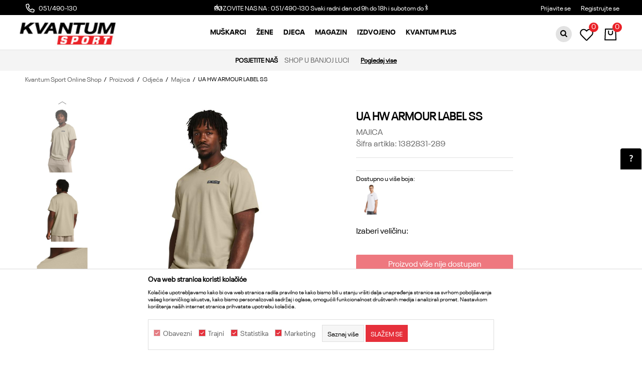

--- FILE ---
content_type: text/html; charset=UTF-8
request_url: https://ba.kvantumsport.com/majica/8456-ua-hw-armour-label-ss
body_size: 27701
content:
<!DOCTYPE html>
<html lang="bs">
<head>
            <meta name="viewport" content="width=device-width, initial-scale=1.0, maximum-scale=1.0,  minimum-scale=1.0, user-scalable=no" />
            
    <meta name="generator" content="NBSHOP 5.9.58" />
    <meta http-equiv="content-type" content="text/html; charset=UTF-8">
    <meta http-equiv="content-language" content="bs" />
    <meta http-equiv="X-UA-Compatible" content="IE=edge">
    <meta name="theme-color" content="#00000">
    <meta name="msapplication-navbutton-color" content="#00000">
    <meta name="apple-mobile-web-app-status-bar-style" content="#00000">
            <link rel="canonical" href="https://ba.kvantumsport.com/majica/8456-ua-hw-armour-label-ss" />
            <title>UA HW ARMOUR LABEL SS  | Kvantum Sport Online Shop</title>
    <meta name="title" content="UA HW ARMOUR LABEL SS  | Kvantum Sport Online Shop" />
    <meta name="description" content="" />
    <meta property="og:title" content="UA HW ARMOUR LABEL SS  | Kvantum Sport Online Shop"/>
    <meta property="og:type" content="article" />
    <meta property="og:url" content="https://ba.kvantumsport.com/majica/8456-ua-hw-armour-label-ss" />
    <meta property="og:image" content="https://ba.kvantumsport.com/files/images/slike_proizvoda/1382831-289.jpg"/>
    <meta property="og:image:url" content="https://ba.kvantumsport.com/files/images/slike_proizvoda/1382831-289.jpg"/>
    <meta property="og:site_name" content="Kvantum Sport Online Shop"/>
    <meta property="og:description" content=""/>
    <meta property="fb:admins" content=""/>
    <meta itemprop="name" content="UA HW ARMOUR LABEL SS  | Kvantum Sport Online Shop">
    <meta itemprop="description" content="">
    <meta itemprop="image" content="https://ba.kvantumsport.com/files/images/slike_proizvoda/1382831-289.jpg">
    <meta name="twitter:card" content="summary_large_image">
    <meta name="twitter:title" content="UA HW ARMOUR LABEL SS  | Kvantum Sport Online Shop">
    <meta name="twitter:description" content="">
    <meta name="twitter:image" content="https://ba.kvantumsport.com/files/images/slike_proizvoda/1382831-289.jpg">

<meta name="robots" content="index, follow">
    <link rel="icon" type="image/vnd.microsoft.icon" href="https://ba.kvantumsport.com/files/images/2020/5/6/favicon.png" />
    <link rel="shortcut icon" type="image/vnd.microsoft.icon" href="https://ba.kvantumsport.com/files/images/2020/5/6/favicon.png" />
    <link rel="stylesheet" href="https://ba.kvantumsport.com/nb-public/themes/nbshop5_v5_8/_static/fonts/nbicon/style.css" type="text/css" />
        <link rel="stylesheet" href="https://ba.kvantumsport.com/nb-public/themes/nbshop5_kvantumsport/_static/css/nbcss/style.fonts.theme.css?ver=1001_3.2" /><link rel="stylesheet" href="https://ba.kvantumsport.com/nb-public/themes/nbshop5_v5_8/_static/css/plugins/nb.core.plugins.min.css?ver=1001_3.2" /><link rel="stylesheet" href="https://ba.kvantumsport.com/nb-public/themes/nbshop5_v5_8/_static/css/nbcss/style.fonts.css?ver=1001_3.2" /><link rel="stylesheet" href="https://ba.kvantumsport.com/nb-public/themes/nbshop5_v5_8/_static/css/nbcss/style.typography.css?ver=1001_3.2" /><link rel="stylesheet" href="https://ba.kvantumsport.com/nb-public/themes/nbshop5_kvantumsport/_static/css/nbcss/style.typography.theme.css?ver=1001_3.2" /><link rel="stylesheet" href="https://ba.kvantumsport.com/nb-public/themes/nbshop5_v5_8/_static/css/nbcss/style.helper.css?ver=1001_3.2" /><link rel="stylesheet" href="https://ba.kvantumsport.com/nb-public/themes/nbshop5_v5_8/_static/css/nbcss/style.animation.css?ver=1001_3.2" /><link rel="stylesheet" href="https://ba.kvantumsport.com/nb-public/themes/nbshop5_v5_8/_static/css/nbcss/style.basic.css?ver=1001_3.2" /><link rel="stylesheet" href="https://ba.kvantumsport.com/nb-public/themes/nbshop5_kvantumsport/_static/css/nbcss/style.basic.theme.css?ver=1001_3.2" /><link rel="stylesheet" href="https://ba.kvantumsport.com/nb-public/themes/nbshop5_v5_8/_static/css/nbcss/style.article.css?ver=1001_3.2" /><link rel="stylesheet" href="https://ba.kvantumsport.com/nb-public/themes/nbshop5_v5_8/_static/css/nbcss/style.product.css?ver=1001_3.2" /><link rel="stylesheet" href="https://ba.kvantumsport.com/nb-public/themes/nbshop5_v5_8/_static/css/nbcss/style.cart.css?ver=1001_3.2" /><link rel="stylesheet" href="https://ba.kvantumsport.com/nb-public/themes/nbshop5_v5_8/_static/css/nbcss/style.css?ver=1001_3.2" /><link rel="stylesheet" href="https://ba.kvantumsport.com/nb-public/themes/nbshop5_v5_8/blocks/slider/headlines/style.css?ver=1001_3.2" /><link rel="stylesheet" href="https://ba.kvantumsport.com/nb-public/themes/nbshop5_v5_8/blocks/header/autocomplete/style.css?ver=1001_3.2" /><link rel="stylesheet" href="https://ba.kvantumsport.com/nb-public/themes/nbshop5_v5_8/blocks/breadcrumbs/style.css?ver=1001_3.2" /><link rel="stylesheet" href="https://ba.kvantumsport.com/nb-public/themes/nbshop5_v5_8/blocks/product/images/fullscreen_product_slider/style.css?ver=1001_3.2" /><link rel="stylesheet" href="https://ba.kvantumsport.com/nb-public/themes/nbshop5_v5_8/blocks/product/images/gallery_vertical/style.css?ver=1001_3.2" /><link rel="stylesheet" href="https://ba.kvantumsport.com/nb-public/themes/nbshop5_v5_8/blocks/product/images/thumbs_vertical/style.css?ver=1001_3.2" /><link rel="stylesheet" href="https://ba.kvantumsport.com/nb-public/themes/nbshop5_v5_8/blocks/product/images/main_slider/style.css?ver=1001_3.2" /><link rel="stylesheet" href="https://ba.kvantumsport.com/nb-public/themes/nbshop5_v5_8/blocks/product/product_caption_list/list_image_sticker/style.css?ver=1001_3.2" /><link rel="stylesheet" href="https://ba.kvantumsport.com/nb-public/themes/nbshop5_v5_8/blocks/product/product_detail/favorite/style.css?ver=1001_3.2" /><link rel="stylesheet" href="https://ba.kvantumsport.com/nb-public/themes/nbshop5_v5_8/blocks/product/product_detail/modal_watch_button/style.css?ver=1001_3.2" /><link rel="stylesheet" href="https://ba.kvantumsport.com/nb-public/themes/nbshop5_v5_8/blocks/product/product_detail/product_info/style.css?ver=1001_3.2" /><link rel="stylesheet" href="https://ba.kvantumsport.com/nb-public/themes/nbshop5_v5_8/blocks/product/product_detail/product_rate/style.css?ver=1001_3.2" /><link rel="stylesheet" href="https://ba.kvantumsport.com/nb-public/themes/nbshop5_v5_8/blocks/product/product_detail/product_characteristic/style.css?ver=1001_3.2" /><link rel="stylesheet" href="https://ba.kvantumsport.com/nb-public/themes/nbshop5_v5_8/blocks/product/product_size/style.css?ver=1001_3.2" /><link rel="stylesheet" href="https://ba.kvantumsport.com/nb-public/themes/nbshop5_v5_8/blocks/product/product_detail/product_buy/style.css?ver=1001_3.2" /><link rel="stylesheet" href="https://ba.kvantumsport.com/nb-public/themes/nbshop5_v5_8/blocks/product/product_detail/product_buy_not_available/style.css?ver=1001_3.2" /><link rel="stylesheet" href="https://ba.kvantumsport.com/nb-public/themes/nbshop5_v5_8/blocks/product/product_slider/service_product/style.css?ver=1001_3.2" /><link rel="stylesheet" href="https://ba.kvantumsport.com/nb-public/themes/nbshop5_v5_8/blocks/product/product_detail/product_not_allowed_buy/style.css?ver=1001_3.2" /><link rel="stylesheet" href="https://ba.kvantumsport.com/nb-public/themes/nbshop5_v5_8/blocks/slider/toggle_banner/style.css?ver=1001_3.2" /><link rel="stylesheet" href="https://ba.kvantumsport.com/nb-public/themes/nbshop5_v5_8/blocks/product/tabs_generic/style_v7.css?ver=1001_3.2" /><link rel="stylesheet" href="https://ba.kvantumsport.com/nb-public/themes/nbshop5_v5_8/blocks/indicator/indicator_availability_in_stores/style.css?ver=1001_3.2" /><link rel="stylesheet" href="https://ba.kvantumsport.com/nb-public/themes/nbshop5_v5_8/blocks/comments/comments_two/style.css?ver=1001_3.2" /><link rel="stylesheet" href="https://ba.kvantumsport.com/nb-public/themes/nbshop5_v5_8/blocks/comments/comments_content/style.css?ver=1001_3.2" /><link rel="stylesheet" href="https://ba.kvantumsport.com/nb-public/themes/nbshop5_v5_8/blocks/slider/grid/style.css?ver=1001_3.2" /><link rel="stylesheet" href="https://ba.kvantumsport.com/nb-public/themes/nbshop5_v5_8/blocks/product/product_status/style.css?ver=1001_3.2" /><link rel="stylesheet" href="https://ba.kvantumsport.com/nb-public/themes/nbshop5_v5_8/blocks/product/product_loyalty_price/style.css?ver=1001_3.2" /><link rel="stylesheet" href="https://ba.kvantumsport.com/nb-public/themes/nbshop5_v5_8/blocks/slider/conpany_info_footer/style.css?ver=1001_3.2" /><link rel="stylesheet" href="https://ba.kvantumsport.com/nb-public/themes/nbshop5_v5_8/blocks/footer/newsletter/style.css?ver=1001_3.2" /><link rel="stylesheet" href="https://ba.kvantumsport.com/nb-public/themes/nbshop5_v5_8/blocks/social/social_icons/style.css?ver=1001_3.2" /><link rel="stylesheet" href="https://ba.kvantumsport.com/nb-public/themes/nbshop5_v5_8/blocks/footer/payment_card/style.css?ver=1001_3.2" /><link rel="stylesheet" href="https://ba.kvantumsport.com/nb-public/themes/nbshop5_v5_8/blocks/footer/copyright/style.css?ver=1001_3.2" /><link rel="stylesheet" href="https://ba.kvantumsport.com/nb-public/themes/nbshop5_v5_8/blocks/modals/popup_notification/style.css?ver=1001_3.2" /><link rel="stylesheet" href="https://ba.kvantumsport.com/nb-public/themes/nbshop5_v5_8/blocks/modals/ticket_modal/style.css?ver=1001_3.2" /><link rel="stylesheet" href="https://ba.kvantumsport.com/nb-public/themes/nbshop5_v5_8/blocks/loyalty/virtual_cards/style.css?ver=1001_3.2" /><link rel="stylesheet" href="https://ba.kvantumsport.com/nb-public/themes/nbshop5_v5_8/blocks/product/product_details_iframe/style.css?ver=1001_3.2" /><link rel="stylesheet" href="https://ba.kvantumsport.com/nb-public/themes/nbshop5_v5_8/blocks/product/images/gallery/style.css?ver=1001_3.2" /><link rel="stylesheet" href="https://ba.kvantumsport.com/nb-public/themes/nbshop5_v5_8/blocks/product/product_detail/product_info/style.css?ver=1001_3.2" /><link rel="stylesheet" href="https://ba.kvantumsport.com/nb-public/themes/nbshop5_v5_8/blocks/product/images/main_slider/style.css?ver=1001_3.2" /><link rel="stylesheet" href="https://ba.kvantumsport.com/nb-public/themes/nbshop5_v5_8/blocks/product/product_detail/favorite/style.css?ver=1001_3.2" /><link rel="stylesheet" href="https://ba.kvantumsport.com/nb-public/themes/nbshop5_v5_8/blocks/product/product_details_timer/style.css?ver=1001_3.2" /><link rel="stylesheet" href="https://ba.kvantumsport.com/nb-public/themes/nbshop5_v5_8/blocks/product/product_size/style.css?ver=1001_3.2" /><link rel="stylesheet" href="https://ba.kvantumsport.com/nb-public/themes/nbshop5_v5_8/blocks/product/product_detail/quantity_circle/style.css?ver=1001_3.2" /><link rel="stylesheet" href="https://ba.kvantumsport.com/nb-public/themes/nbshop5_v5_8/blocks/product/product_detail/product_buy/style.css?ver=1001_3.2" /><link rel="stylesheet" href="https://ba.kvantumsport.com/nb-public/themes/nbshop5_v5_8/blocks/product/product_detail/product_buy_bobble/style.css?ver=1001_3.2" /><link rel="stylesheet" href="https://ba.kvantumsport.com/nb-public/themes/nbshop5_kvantumsport/_static/css/nbcss/style.theme.css?ver=1001_3.2" /><link rel="stylesheet" href="https://ba.kvantumsport.com/nb-public/themes/nbshop5_v5_8/_static/css/nbcss/style.responsive.md.css?ver=1001_3.2" /><link rel="stylesheet" href="https://ba.kvantumsport.com/nb-public/themes/nbshop5_kvantumsport/_static/css/nbcss/style.responsive.theme.md.css?ver=1001_3.2" /><link rel="stylesheet" href="https://ba.kvantumsport.com/nb-public/themes/nbshop5_v5_8/_static/css/nbcss/style.responsive.sm.css?ver=1001_3.2" /><link rel="stylesheet" href="https://ba.kvantumsport.com/nb-public/themes/nbshop5_kvantumsport/_static/css/nbcss/style.responsive.theme.sm.css?ver=1001_3.2" /><link rel="stylesheet" href="https://ba.kvantumsport.com/nb-public/themes/nbshop5_v5_8/_static/css/nbcss/style.responsive.xs.css?ver=1001_3.2" /><link rel="stylesheet" href="https://ba.kvantumsport.com/nb-public/themes/nbshop5_kvantumsport/_static/css/nbcss/style.responsive.theme.xs.css?ver=1001_3.2" /><link rel="stylesheet" href="https://ba.kvantumsport.com/nb-public/themes/nbshop5_v5_8/_static/css/nbcss/style.responsive.xxs.css?ver=1001_3.2" /><link rel="stylesheet" href="https://ba.kvantumsport.com/nb-public/themes/nbshop5_kvantumsport/_static/css/nbcss/style.responsive.theme.xxs.css?ver=1001_3.2" />    
    
    <script type="text/javascript">
        var nb_site_url  = 'https://ba.kvantumsport.com';
        var nb_site_url_with_country_lang  = 'https://ba.kvantumsport.com';
        var nb_cart_page_url = 'https://ba.kvantumsport.com/kupovina';
        var nb_active_page_url = 'https://ba.kvantumsport.com/majica/8456-ua-hw-armour-label-ss';
        var nb_type_page = 'product';
        var nb_type_page_object_id = '8456';
        var nb_enable_lang = '';
        var nb_url_end_slesh = '';
        var nb_countryGeoId = '32';
        var nb_addressByCountryGeoId = '';
        var promoModalPopNumberDaysInit = 10;
        var showAllwaysOnHomePage = false;
        var resetCookieConfirm = false;
        var flowplayeryToken = '';
                        var nb_enableCzMap = false;
                var gtm_ga4_advanced = true;
        var gtm_ga4_analytics_id = 'G-PKCJ0V6XT9';

        var specificCategoryMetric = '';
        var isSetPriceWithVAT = '';
        var showValueAsCurrentPrice = '';
        var ecommerceWrapVar = '';
        var noSearchResultsVar = false;
        var smartformId = '';
        var cookieSettingTypeVar = 'settingThree';
        var nb_lang = 'bs';
        
        
        var disableFBBrowserEvents = true;
        var fb_pixel_id = '';
        var fb_token = '';
        var fb_test_event_code = '';
        var metric_onload_event_id = typeof crypto.randomUUID === "function" ? crypto.randomUUID() : Date.now();
        var replaceIdWithCode = true;
        var startPager = parseInt(1);

    </script>

        <!-- Google Tag Manager -->
<script>(function(w,d,s,l,i){w[l]=w[l]||[];w[l].push({'gtm.start':
new Date().getTime(),event:'gtm.js'});var f=d.getElementsByTagName(s)[0],
j=d.createElement(s),dl=l!='dataLayer'?'&l='+l:'';j.async=true;j.src=
'https://www.googletagmanager.com/gtm.js?id='+i+dl;f.parentNode.insertBefore(j,f);
})(window,document,'script','dataLayer','GTM-TH693TD');</script>
<!-- End Google Tag Manager -->

<!-- Global site tag (gtag.js) - Google Ads: 413146685 -->
<script async src="https://www.googletagmanager.com/gtag/js?id=AW-413146685"></script>
<script>
window.dataLayer = window.dataLayer || [];
function gtag(){dataLayer.push(arguments);}
gtag('js', new Date());

gtag('config', 'AW-413146685');
</script>

<script>
var purchaseProductCodeInsteadOfId = true;
</script>
<!-- Meta Pixel Code -->
<script>
!function(f,b,e,v,n,t,s)
{if(f.fbq)return;n=f.fbq=function(){n.callMethod?
n.callMethod.apply(n,arguments):n.queue.push(arguments)};
if(!f._fbq)f._fbq=n;n.push=n;n.loaded=!0;n.version='2.0';
n.queue=[];t=b.createElement(e);t.async=!0;
t.src=v;s=b.getElementsByTagName(e)[0];
s.parentNode.insertBefore(t,s)}(window, document,'script',
'https://connect.facebook.net/en_US/fbevents.js');
fbq('init', '250959574585525');
fbq('track', 'PageView');
</script>
<noscript><img height="1" width="1" style="display:none"
src="https://www.facebook.com/tr?id=250959574585525&ev=PageView&noscript=1"
/></noscript>
<!-- End Meta Pixel Code -->


<meta name="facebook-domain-verification" content="zykilinevinvh44p6d77iacds04bct" />
<meta name="google-site-verification" content="vRM5gLx4-s3zBHqRgdBO4Jkgjh4nFrGfssEC4TYDPDo" />

</head>
<body class="cc-bih lc-bs uc-product_list tp-product  b2c-users ">

<header class="header md-header mobilesm  ">

    <div class="header-top">
        <div class="block nav-mobile-icon">
    <i class="icon fa fa-bars" aria-hidden="true"></i>
</div>        <div class="hidden-xs visible-sm mobilesm">
            
<div class="block autocomplete-button   autocomplete-button-simple " data-content="Pretraži sajt" title="Pretraži sajt">
            <span class="title">Pretraži sajt</span>
        <i class="icon fa fa-search" aria-hidden="true"></i>
</div>
        </div>
        <div class="container-fluid">
            <div class="row">
                <div class="hidden-xs col-sm-5 col-md-4">
                    
    <nav class="block quick-links ">
        <ul class="nav nav-simple">
                            <li class="item">
                                            <a href="051/490-130 " title="051/490-130 " target="_blank">
                                                                        <img src="/files/images/2021/4/14/telefon%281%29.png" class="img-responsive" alt="051/490-130 " />
                                                <span>051/490-130 </span>
                                            </a>
                                    </li>
                    </ul>
    </nav>
                </div>
                <div class="hidden-xs hidden-sm col-md-4 midle-coll">

                    

    <div class="block slider handlines-sldier appear">

        <div class="slider-init"
             data-gtm-slider-items="2"
             data-gtm-slider-position="Header headlines" >

            
                <div class="item"
                     data-gtm-slider-name="BESPLATNA ISPORUKA"
                     data-gtm-slider-creative=""
                     data-gtm-slider-id="5"
                     data-promotion-item-id="5">

                    <div class="content">
                        <div class="text-wrapper">
                            <div class="title"><a href="http://ba.kvantumsport.com/isporuka" title="BESPLATNA ISPORUKA">BESPLATNA ISPORUKA</a></div>
                            <div class="description"><p>na teritoriji BIH za sve poružbine u vrijednosti preko 99 KM</p>
</div>
                                                            <a href="http://ba.kvantumsport.com/isporuka" title="BESPLATNA ISPORUKA" class="btn btn-small hidden">
                                    Pogledaj više                                </a>
                            
                        </div>
                    </div>

                </div>

            
                <div class="item"
                     data-gtm-slider-name="POZOVITE NAS NA : 051/490-130 "
                     data-gtm-slider-creative=""
                     data-gtm-slider-id="3"
                     data-promotion-item-id="3">

                    <div class="content">
                        <div class="text-wrapper">
                            <div class="title"><a href="https://" title="POZOVITE NAS NA : 051/490-130 ">POZOVITE NAS NA : 051/490-130 </a></div>
                            <div class="description"><p>Svaki radni dan od 9h do 18h i subotom do 14h</p>
</div>
                                                            <a href="https://" title="POZOVITE NAS NA : 051/490-130 " class="btn btn-small hidden">
                                    Pogledaj više                                </a>
                            
                        </div>
                    </div>

                </div>

            
        </div>

        <div class="slider-arrows slider-navigation-absolute"></div>

    </div>


                </div>
                <div class="col-xs-12 col-sm-7 col-md-4 col-lg-4">
                    <nav class="block user">
    <ul class="nav nav-simple">
        
            
                <li class="item item-login">
                    <a class="login-btn"  href="" data-permalink="https://ba.kvantumsport.com/prijava?back_url=https://ba.kvantumsport.com/majica/8456-ua-hw-armour-label-ss" title="Prijavite se" data-toggle="modal" data-target="#login_modal">
                        <i class="icon fa fa-user" aria-hidden="true"></i>
                        <span>Prijavite se</span>
                    </a>
                </li>

                
                                    <li class="item item-register">
                        <a class="register-btn" href="" data-permalink="https://ba.kvantumsport.com/registracija" title="Registrujte se" data-toggle="modal" data-target="#register_modal">
                            Registrujte se                        </a>
                    </li>
                
            
        
    </ul>
</nav>
                   </div>
            </div>
        </div>
    </div>

    <div class="container-fluid main-content">
        
<div  class="block logo" >
    <a  href="https://ba.kvantumsport.com" title="Kvantum Sport Online Shop">
        <img fetchpriority="high"  src="/files/files/kvantumsport/logo-website.jpg" class="img-responsive lozad"  title="Kvantum Sport Online Shop" alt="Kvantum Sport Online Shop">
    </a>
</div>
        <div class="block main-4level main-4level">
    <nav class="nav nav-main-wrapper ease hidden-fullscreen  ">

                    
            
            <ul class="nav-main list-inline">

                <div class="nav-main-toplang country-button"></div>
                <div class="nav-main-useractions"></div>

                <li class="slider_menu_items_men ">
                                <a href="https://ba.kvantumsport.com/proizvodi/za-muskarce+unisex/za-odrasle/" target="_self" title="Muškarci"><span style="">Muškarci</span><i class="icon fa fa-angle-down hidden-xs"></i><i class="icon fa fa-angle-right visible-xs"></i> </a><div class="nav-main-dropdown-wrapper ease hidden">
                            <div class="nav-main-dropdown">
                                <div class="container">
                                
                                    <div class="nav-main-dropdown-inner">
                                        <div class="row"><div class="col-xs-12 col-sm-2">
                                    <div class=" nav-main-dropdown-item clearfix">
                                        <a href="https://ba.kvantumsport.com/obuca/za-muskarce+unisex/za-odrasle/" class="show-all" target="_self" title="Obuća">
                                            <div class="img-wrapper"></div>
                                            <div class="heading-wrapper clearfix">
                                                <h5><span style="">Obuća</span></h5>
                                            </div>
                                         </a><ul><li class=" ease-slow crveno"><a href="https://ba.kvantumsport.com/obuca/za-muskarce+unisex/za-odrasle" target="_self" title="Sva obuća" style="color: #ff0000"> Sva obuća</a></li><li class=" ease-slow "><a href="https://ba.kvantumsport.com/patike/za-muskarce+unisex/za-odrasle/" target="_self" title="Patike" style=""> Patike</a></li><li class=" ease-slow "><a href="https://ba.kvantumsport.com/papuce/za-muskarce+unisex/za-odrasle/" target="_self" title="Papuče" style=""> Papuče</a></li></ul></div></div><div class="col-xs-12 col-sm-2">
                                    <div class=" nav-main-dropdown-item clearfix">
                                        <a href="https://ba.kvantumsport.com/odjeca/za-muskarce+unisex/za-odrasle/" class="" target="_self" title="Odjeća">
                                            <div class="img-wrapper"></div>
                                            <div class="heading-wrapper clearfix">
                                                <h5><span style="">Odjeća</span></h5>
                                            </div>
                                         </a><ul><li class=" ease-slow crveno"><a href="https://ba.kvantumsport.com/odjeca/za-muskarce+unisex/za-odrasle/" target="_self" title="Sva odjeća" style="color: #ff0000"> Sva odjeća</a></li><li class=" ease-slow "><a href="https://ba.kvantumsport.com/dukserica/za-muskarce+unisex/za-odrasle/" target="_self" title="Dukserice" style=""> Dukserice</a></li><li class=" ease-slow "><a href="https://ba.kvantumsport.com/donji-dio-trenerke/za-muskarce+unisex/za-odrasle/" target="_self" title="Donji dijelovi trenerki" style=""> Donji dijelovi trenerki</a></li><li class=" ease-slow "><a href="https://ba.kvantumsport.com/trenerka/za-muskarce" target="_self" title="Trenerke" style=""> Trenerke</a></li><li class=" ease-slow "><a href="https://ba.kvantumsport.com/jakna/za-muskarce+unisex/za-odrasle/" target="_self" title="Jakne" style=""> Jakne</a></li><li class=" ease-slow "><a href="https://ba.kvantumsport.com/suskavac/za-muskarce+unisex/za-odrasle" target="_self" title="Šuškavac" style=""> Šuškavac</a></li><li class=" ease-slow "><a href="https://ba.kvantumsport.com/prsluk/za-muskarce+unisex/za-odrasle/" target="_self" title="Prsluci" style=""> Prsluci</a></li><li class=" ease-slow "><a href="https://ba.kvantumsport.com/majica/za-muskarce+unisex/za-odrasle/" target="_self" title="Majice" style=""> Majice</a></li><li class=" ease-slow "><a href="https://ba.kvantumsport.com/sorc/za-muskarce+unisex/za-odrasle/" target="_self" title="Šorcevi" style=""> Šorcevi</a></li></ul></div></div><div class="col-xs-12 col-sm-2">
                                    <div class=" nav-main-dropdown-item clearfix">
                                        <a href="https://ba.kvantumsport.com/oprema" class="" target="_self" title="OPREMA">
                                            <div class="img-wrapper"></div>
                                            <div class="heading-wrapper clearfix">
                                                <h5><span style="">OPREMA</span></h5>
                                            </div>
                                         </a><ul><li class=" ease-slow crveno"><a href="https://ba.kvantumsport.com/oprema" target="_self" title="Sva oprema" style="color: #ff0000"> Sva oprema</a></li><li class=" ease-slow "><a href="https://ba.kvantumsport.com/ranac" target="_self" title="Rančevi" style=""> Rančevi</a></li><li class=" ease-slow "><a href="https://ba.kvantumsport.com/torba" target="_self" title="Torbe" style=""> Torbe</a></li><li class=" ease-slow "><a href="https://ba.kvantumsport.com/kacket" target="_self" title="Kačketi" style=""> Kačketi</a></li><li class=" ease-slow "><a href="https://ba.kvantumsport.com/kapa" target="_self" title="Kape" style=""> Kape</a></li></ul></div></div><div class="col-xs-12 col-sm-2">
                                    <div class=" nav-main-dropdown-item clearfix">
                                        <a href="https://ba.kvantumsport.com/" class="" target="_self" title="Kolekcije">
                                            <div class="img-wrapper"></div>
                                            <div class="heading-wrapper clearfix">
                                                <h5><span style="">Kolekcije</span></h5>
                                            </div>
                                         </a><ul><li class=" ease-slow "><a href="https://ba.kvantumsport.com/proizvodi/za-muskarce/za-odrasle/fleece" target="_self" title="UA Fleece" style=""> UA Fleece</a></li><li class=" ease-slow "><a href="https://ba.kvantumsport.com/proizvodi/za-muskarce+unisex/hovr" target="_self" title="UA Hovr" style=""> UA Hovr</a></li><li class=" ease-slow "><a href="https://ba.kvantumsport.com/proizvodi/za-muskarce+unisex/storm" target="_self" title="UA Storm" style=""> UA Storm</a></li><li class=" ease-slow "><a href="https://ba.kvantumsport.com/proizvodi/za-muskarce+unisex/za-odrasle/?search=rock" target="_self" title="Project Rock" style=""> Project Rock</a></li></ul></div></div>

    <div class="block slider slider-wrapper slider-menu slider-menu_items_men col-sm-4 ">

        

        <div class="slider-init"  data-gtm-slider-items="1"
             data-gtm-slider-position="Slider menu">

            
                <div class="item"
                     data-gtm-slider-name=" "
                     data-gtm-slider-creative=""
                     data-gtm-slider-id="204">
                                            <a href="" title=" ">

                            <div class="img-wrapper">
                                <img src="/files/images/2021/10/1/Drop_barbati.jpg" class="img-responsive lozad" alt=" " />

                            </div>
                        </a>
                                        <div class="content">

                        <div class="text-wrapper">
                            <div class="title"> </div>
                            <div class="description"></div>
                        </div>

                    </div>
                </div>

            
        </div>
        <div class="slider-arrows slider-navigation-absolute"></div>

    </div>
    
</div></div></div></div></div></li><li class="slider_menu_items_women ">
                                <a href="https://ba.kvantumsport.com/proizvodi/za-zene+unisex/za-odrasle/" target="_self" title="Žene"><span style="">Žene</span><i class="icon fa fa-angle-down hidden-xs"></i><i class="icon fa fa-angle-right visible-xs"></i> </a><div class="nav-main-dropdown-wrapper ease hidden">
                            <div class="nav-main-dropdown">
                                <div class="container">
                                
                                    <div class="nav-main-dropdown-inner">
                                        <div class="row"><div class="col-xs-12 col-sm-2">
                                    <div class=" nav-main-dropdown-item clearfix">
                                        <a href="https://ba.kvantumsport.com/obuca/za-zene+unisex/za-odrasle/" class="" target="_self" title="Obuća">
                                            <div class="img-wrapper"></div>
                                            <div class="heading-wrapper clearfix">
                                                <h5><span style="">Obuća</span></h5>
                                            </div>
                                         </a><ul><li class=" ease-slow crveno"><a href="https://ba.kvantumsport.com/obuca/za-zene+unisex/za-odrasle/" target="_self" title="Sva obuća" style="color: #ff0000"> Sva obuća</a></li><li class=" ease-slow "><a href="https://ba.kvantumsport.com/patike/za-zene+unisex" target="_self" title="Patike" style=""> Patike</a></li><li class=" ease-slow "><a href="https://ba.kvantumsport.com/papuce/za-zene+unisex" target="_self" title="Papuče" style=""> Papuče</a></li></ul></div></div><div class="col-xs-12 col-sm-2">
                                    <div class=" nav-main-dropdown-item clearfix">
                                        <a href="https://ba.kvantumsport.com/odjeca/za-zene+unisex/za-odrasle/" class="" target="_self" title="Odjeća">
                                            <div class="img-wrapper"></div>
                                            <div class="heading-wrapper clearfix">
                                                <h5><span style="">Odjeća</span></h5>
                                            </div>
                                         </a><ul><li class=" ease-slow bold"><a href="https://ba.kvantumsport.com/odjeca/za-zene+unisex/za-odrasle/" target="_self" title="Sva odjeća" style="color: #ff0000"> Sva odjeća</a></li><li class=" ease-slow "><a href="https://ba.kvantumsport.com/dukserica/za-zene+unisex/za-odrasle/" target="_self" title="Dukserice" style=""> Dukserice</a></li><li class=" ease-slow "><a href="https://ba.kvantumsport.com/donji-dio-trenerke/za-zene+unisex/za-odrasle/" target="_self" title="Donji dijelovi trenerki" style=""> Donji dijelovi trenerki</a></li><li class=" ease-slow "><a href="https://ba.kvantumsport.com/trenerka/za-zene" target="_self" title="Trenerke" style=""> Trenerke</a></li><li class=" ease-slow "><a href="https://ba.kvantumsport.com/helanke/za-zene+unisex/za-odrasle/" target="_self" title="Helanke" style=""> Helanke</a></li><li class=" ease-slow "><a href="https://ba.kvantumsport.com/jakna/za-zene+unisex/za-odrasle/" target="_self" title="Jakne" style=""> Jakne</a></li><li class=" ease-slow "><a href="https://ba.kvantumsport.com/majica/za-zene+unisex/za-odrasle/" target="_self" title="Majice" style=""> Majice</a></li><li class=" ease-slow "><a href="https://ba.kvantumsport.com/sorc/za-zene+unisex/za-odrasle/" target="_self" title="Šorcevi" style=""> Šorcevi</a></li><li class=" ease-slow "><a href="https://ba.kvantumsport.com/sportski-brus/za-zene+unisex/za-odrasle/" target="_self" title="Sportski brus" style=""> Sportski brus</a></li></ul></div></div><div class="col-xs-12 col-sm-2">
                                    <div class=" nav-main-dropdown-item clearfix">
                                        <a href="https://ba.kvantumsport.com/oprema" class="" target="_self" title="Oprema">
                                            <div class="img-wrapper"></div>
                                            <div class="heading-wrapper clearfix">
                                                <h5><span style="">Oprema</span></h5>
                                            </div>
                                         </a><ul><li class=" ease-slow crveno"><a href="https://ba.kvantumsport.com/oprema" target="_self" title="Sva oprema" style="color: #ff0000"> Sva oprema</a></li><li class=" ease-slow "><a href="https://ba.kvantumsport.com/ranac" target="_self" title="Rančevi" style=""> Rančevi</a></li><li class=" ease-slow "><a href="https://ba.kvantumsport.com/torba" target="_self" title="Torbe" style=""> Torbe</a></li><li class=" ease-slow "><a href="https://ba.kvantumsport.com/kacket" target="_self" title="Kačketi" style=""> Kačketi</a></li><li class=" ease-slow "><a href="https://ba.kvantumsport.com/kapa" target="_self" title="Kape" style=""> Kape</a></li></ul></div></div><div class="col-xs-12 col-sm-2">
                                    <div class=" nav-main-dropdown-item clearfix">
                                        <a href="https://ba.kvantumsport.com/kolekcije" class="" target="_self" title="Kolekcije">
                                            <div class="img-wrapper"></div>
                                            <div class="heading-wrapper clearfix">
                                                <h5><span style="">Kolekcije</span></h5>
                                            </div>
                                         </a><ul><li class=" ease-slow "><a href="https://ba.kvantumsport.com/proizvodi/za-zene/za-odrasle/fleece" target="_self" title="UA Fleece" style=""> UA Fleece</a></li><li class=" ease-slow "><a href="https://ba.kvantumsport.com/proizvodi/za-zene+unisex/hovr" target="_self" title="UA Hovr" style=""> UA Hovr</a></li><li class=" ease-slow "><a href="https://ba.kvantumsport.com/proizvodi/za-zene+unisex/storm" target="_self" title="UA Storm" style=""> UA Storm</a></li><li class=" ease-slow "><a href="https://ba.kvantumsport.com/proizvodi/unisex+za-zene/?search=rock" target="_self" title="Project Rock" style=""> Project Rock</a></li></ul></div></div>

    <div class="block slider slider-wrapper slider-menu slider-menu_items_women col-sm-4 ">

        

        <div class="slider-init"  data-gtm-slider-items="1"
             data-gtm-slider-position="Slider menu">

            
                <div class="item"
                     data-gtm-slider-name=" "
                     data-gtm-slider-creative=""
                     data-gtm-slider-id="205">
                                            <a href="" title=" ">

                            <div class="img-wrapper">
                                <img src="/files/images/2021/10/1/Drop_femei.jpg" class="img-responsive lozad" alt=" " />

                            </div>
                        </a>
                                        <div class="content">

                        <div class="text-wrapper">
                            <div class="title"> </div>
                            <div class="description"></div>
                        </div>

                    </div>
                </div>

            
        </div>
        <div class="slider-arrows slider-navigation-absolute"></div>

    </div>
    
</div></div></div></div></div></li><li class="slider_menu_items_kids ">
                                <a href="https://ba.kvantumsport.com/proizvodi/za-tinejdzere+mala-djeca+bebe" target="_self" title="Djeca"><span style="">Djeca</span><i class="icon fa fa-angle-down hidden-xs"></i><i class="icon fa fa-angle-right visible-xs"></i> </a><div class="nav-main-dropdown-wrapper ease hidden">
                            <div class="nav-main-dropdown">
                                <div class="container">
                                
                                    <div class="nav-main-dropdown-inner">
                                        <div class="row"><div class="col-xs-12 col-sm-3">
                                    <div class=" nav-main-dropdown-item clearfix">
                                        <a href="https://ba.kvantumsport.com/proizvodi/za-tinejdzere+mala-djeca+bebe" class="" target="_self" title="Kategorija">
                                            <div class="img-wrapper"></div>
                                            <div class="heading-wrapper clearfix">
                                                <h5><span style="">Kategorija</span></h5>
                                            </div>
                                         </a><ul><li class=" ease-slow "><a href="https://ba.kvantumsport.com/obuca/za-djecake+za-djevojcice+unisex/za-tinejdzere+mala-djeca+bebe" target="_self" title="Obuća" style=""> Obuća</a></li><li class=" ease-slow "><a href="https://ba.kvantumsport.com/odjeca/za-tinejdzere+mala-djeca/" target="_self" title="Odjeća" style=""> Odjeća</a></li><li class=" ease-slow "><a href="https://ba.kvantumsport.com/oprema/za-tinejdzere/" target="_self" title="Oprema" style=""> Oprema</a></li></ul></div></div><div class="col-xs-12 col-sm-3">
                                    <div class=" nav-main-dropdown-item clearfix">
                                        <a href="https://ba.kvantumsport.com/proizvodi/za-djecake/" class="" target="_self" title="Dječaci">
                                            <div class="img-wrapper"></div>
                                            <div class="heading-wrapper clearfix">
                                                <h5><span style="">Dječaci</span></h5>
                                            </div>
                                         </a><ul><li class=" ease-slow "><a href="https://ba.kvantumsport.com/obuca/za-djecake/" target="_self" title="Obuća" style=""> Obuća</a></li><li class=" ease-slow "><a href="https://ba.kvantumsport.com/odjeca/za-djecake/" target="_self" title="Odjeća" style=""> Odjeća</a></li><li class=" ease-slow "><a href="https://ba.kvantumsport.com/oprema/za-djecake/" target="_self" title="Oprema" style=""> Oprema</a></li></ul></div></div><div class="col-xs-12 col-sm-3">
                                    <div class=" nav-main-dropdown-item clearfix">
                                        <a href="https://ba.kvantumsport.com/proizvodi/za-djevojcice" class="" target="_self" title="Djevojčice">
                                            <div class="img-wrapper"></div>
                                            <div class="heading-wrapper clearfix">
                                                <h5><span style="">Djevojčice</span></h5>
                                            </div>
                                         </a><ul><li class=" ease-slow "><a href="https://ba.kvantumsport.com/obuca/za-djevojcice/" target="_self" title="Obuća" style=""> Obuća</a></li><li class=" ease-slow "><a href="https://ba.kvantumsport.com/odjeca/za-djevojcice/" target="_self" title="Odjeća" style=""> Odjeća</a></li><li class=" ease-slow "><a href="https://ba.kvantumsport.com/oprema/za-djevojcice/" target="_self" title="Oprema" style=""> Oprema</a></li></ul></div></div>

    <div class="block slider slider-wrapper slider-menu slider-menu_items_kids col-sm-3 ">

        

        <div class="slider-init"  data-gtm-slider-items="1"
             data-gtm-slider-position="Slider menu">

            
                <div class="item"
                     data-gtm-slider-name=" "
                     data-gtm-slider-creative=""
                     data-gtm-slider-id="206">
                                            <a href="" title=" ">

                            <div class="img-wrapper">
                                <img src="/files/images/2021/10/1/Drop_copii.jpg" class="img-responsive lozad" alt=" " />

                            </div>
                        </a>
                                        <div class="content">

                        <div class="text-wrapper">
                            <div class="title"> </div>
                            <div class="description"></div>
                        </div>

                    </div>
                </div>

            
        </div>
        <div class="slider-arrows slider-navigation-absolute"></div>

    </div>
    
</div></div></div></div></div></li><li>
                                <a href="https://ba.kvantumsport.com/vijesti" target="_self" title="Magazin"><span style="">Magazin</span> </a></li><li>
                                <a href="https://ba.kvantumsport.com/proizvodi/special_offer" target="_self" title="Izdvojeno"><span style="">Izdvojeno</span><i class="icon fa fa-angle-down hidden-xs"></i><i class="icon fa fa-angle-right visible-xs"></i> </a><div class="nav-main-dropdown-wrapper ease hidden">
                            <div class="nav-main-dropdown">
                                <div class="container">
                                
                                    <div class="nav-main-dropdown-inner">
                                        <div class="row"><div class="col-xs-12 col-sm-3">
                                    <div class=" nav-main-dropdown-item clearfix">
                                        <a href="https://ba.kvantumsport.com/" class="" target="_self" title=" ">
                                            <div class="img-wrapper"></div>
                                            <div class="heading-wrapper clearfix">
                                                <h5><span style=""> </span></h5>
                                            </div>
                                         </a><ul><li class=" ease-slow "><a href="https://ba.kvantumsport.com/proizvodi/storm" target="_self" title="STORM - za loše vremenske uslove" style=""> STORM - za loše vremenske uslove</a></li><li class=" ease-slow "><a href="https://ba.kvantumsport.com/proizvodi/fleece" target="_self" title="FLEECE - izrađena od najkvalitetnijih materijala" style=""> FLEECE - izrađena od najkvalitetnijih materijala</a></li><li class=" ease-slow "><a href="https://ba.kvantumsport.com/proizvodi/hovr" target="_self" title="HOVR™  - pjena koja pruža osjećaj nulte gravitacije" style=""> HOVR™  - pjena koja pruža osjećaj nulte gravitacije</a></li><li class=" ease-slow "><a href="https://ba.kvantumsport.com/proizvodi/earth_tones" target="_self" title="Earth tones" style=""> Earth tones</a></li></ul></div></div></div></div></div></div></div></li><li>
                                <a href="https://ba.kvantumsport.com/kvantum-plus-loyalty-program" target="_self" title="KVANTUM PLUS"><span style="">KVANTUM PLUS</span> </a></li>
            </ul>

            
<div class="block autocomplete-button   autocomplete-button-simple " data-content="Pretraži sajt" title="Pretraži sajt">
            <span class="title">Pretraži sajt</span>
        <i class="icon fa fa-search" aria-hidden="true"></i>
</div>

            
            
    </nav>

</div>

        <div id="miniCartContent" class="block miniCartContent header-cart"></div>
        
<div id="miniFavContent" class="block header-favorite header-favorite-circle-top-right miniFavContent">
        <a href="https://ba.kvantumsport.com/omiljeno/product" title="Omiljeno">
        
        <div class="icon-wrapper">
            <i class="icon fa fa-heart-o" aria-hidden="true"></i>
            <span class="description">Omiljeno</span>
        </div>
        <div class="header-carthor-total favorite-header-total">0</div>

    </a>
</div>

    </div>

</header>


<form autocomplete="off" id="search-form" action="https://ba.kvantumsport.com/proizvodi" class="search" method="GET">
    <div class="block autocomplete-wrapper hidden">
        <div class="container">
            <div class="autocomplete">
                <input autocomplete="off" type="search" name="search" id="search-text" class="autocomplete-input" placeholder="Pretraži sajt" nb-type="product">
                <i class="icon fa fa-times autocomplete-close" aria-hidden="true"></i>
                <div class="autocomplete-results suggest" data-scroll-color="" data-scroll-width="" data-scroll-padding=""></div>
                <div class="autocomplete-loader hidden">
                    <i class="loader-icon"></i>
                </div>
            </div>
        </div>
    </div>
</form>

<div class="hidden-fullscreen">
    <main>

<div class="container-fluid hideon-fullscreen appear">
    

    <div class="block slider handlines-sldier-main-hedline appear">

        <div class="slider-init"
             data-gtm-slider-items="1"
             data-gtm-slider-position="Hedline main" >

            
                <div class="item"
                     data-gtm-slider-name="POSJETITE NAŠ"
                     data-gtm-slider-creative="Pogledaj vise"
                     data-gtm-slider-id="184"
                     data-promotion-item-id="184">

                    <div class="content">
                        <div class="text-wrapper">
                            <div class="title"><a href="http://ba.kvantumsport.com/radnje" title="POSJETITE NAŠ">POSJETITE NAŠ</a></div>
                            <div class="description"><p>SHOP U BANJOJ LUCI</p>
</div>
                                                            <a href="http://ba.kvantumsport.com/radnje" title="POSJETITE NAŠ" class="btn btn-small hidden">
                                                                        Pogledaj vise                                                                    </a>
                            
                        </div>
                    </div>

                </div>

            
        </div>

        <div class="slider-arrows slider-navigation-absolute"></div>

    </div>

</div>

<div class="hideon-fullscreen ease-slow">
    
<div class="block breadcrumbs">
    <div class="container">

        <ul>   
            <li class="breadcrumbs-site-name">
                <a href="https://ba.kvantumsport.com" title="Kvantum Sport Online Shop">
                    Kvantum Sport Online Shop                </a>
            </li>

            
                
                                                            <li>
                            <a href="https://ba.kvantumsport.com/proizvodi" title="Proizvodi" >
                                Proizvodi                            </a>
                        </li>

                                                                <li>
                            <a href="https://ba.kvantumsport.com/odjeca" title="Odjeća" >
                                Odjeća                            </a>
                        </li>

                                                                <li>
                            <a href="https://ba.kvantumsport.com/majica" title="Majica" >
                                Majica                            </a>
                        </li>

                                
                            <li class="active">
                    UA HW ARMOUR LABEL SS                 </li>
                    </ul>

        
        
    </div>
</div>


<script type="application/ld+json">
    {
        "@context": "https://schema.org",
        "@type": "BreadcrumbList",
        "itemListElement": [
            {
                "@type": "ListItem",
                "position": 1,
                "name": "Kvantum Sport Online Shop",
                "item": "https://ba.kvantumsport.com"
            }
                                ,{
                        "@type": "ListItem",
                        "position": 2,
                        "name": "Proizvodi",
                        "item": "https://ba.kvantumsport.com/proizvodi"
                    }
                                    ,{
                        "@type": "ListItem",
                        "position": 3,
                        "name": "Odjeća",
                        "item": "https://ba.kvantumsport.com/odjeca"
                    }
                                    ,{
                        "@type": "ListItem",
                        "position": 4,
                        "name": "Majica",
                        "item": "https://ba.kvantumsport.com/majica"
                    }
                                        ,{
                "@type": "ListItem",
                "position": 5,
                "name": "UA HW ARMOUR LABEL SS",
                "item": "https://ba.kvantumsport.com/majica/8456-ua-hw-armour-label-ss"
            }
                    ]
    }
</script>
</div>



    <div class="block sldier fullscreen fullscreen-product-slider">

        <div class="close">
            <span class="icon icon-close" aria-hidden="true"></span>
        </div>

        
        
            <div class="block slider product-images-thumbs-vertical-fullscreen show-arrows">
                <div class="fcreen-slider-wrapper" >
                <div class="slider-init">

                    
                    
                        
                        
                                                        <div class="item">
                                <div class="img-wrapper">
                                    <img src="https://ba.kvantumsport.com/files/thumbs/files/images/slike_proizvoda/thumbs_320/1382831-289_320px.jpg" class="img-responsive" alt="UA HW ARMOUR LABEL SS "  data-index="0">
                                </div>
                            </div>
                            
                        

                    
                        
                        
                                                        <div class="item">
                                <div class="img-wrapper">
                                    <img src="https://ba.kvantumsport.com/files/thumbs/files/images/slike_proizvoda/thumbs_320/1382831-289_1_320px.jpg" class="img-responsive" alt="UA HW ARMOUR LABEL SS "  data-index="1">
                                </div>
                            </div>
                            
                        

                    
                        
                        
                                                        <div class="item">
                                <div class="img-wrapper">
                                    <img src="https://ba.kvantumsport.com/files/thumbs/files/images/slike_proizvoda/thumbs_320/1382831-289_2_320px.jpg" class="img-responsive" alt="UA HW ARMOUR LABEL SS "  data-index="2">
                                </div>
                            </div>
                            
                        

                    
                        
                        
                                                        <div class="item">
                                <div class="img-wrapper">
                                    <img src="https://ba.kvantumsport.com/files/thumbs/files/images/slike_proizvoda/thumbs_320/1382831-289_3_320px.jpg" class="img-responsive" alt="UA HW ARMOUR LABEL SS "  data-index="3">
                                </div>
                            </div>
                            
                        

                    
                        
                        
                                                        <div class="item">
                                <div class="img-wrapper">
                                    <img src="https://ba.kvantumsport.com/files/thumbs/files/images/slike_proizvoda/thumbs_320/1382831-289_4_320px.jpg" class="img-responsive" alt="UA HW ARMOUR LABEL SS "  data-index="4">
                                </div>
                            </div>
                            
                        

                    
                </div>
                <div class="slider-navigation slider-navigation-absolute"></div>
            </div>
            </div>

        
        <div class="slider-init fscrren">

            
            
                
                        <div class="item">
                            <div class="img-wrapper" >
                                <img src="/files/watermark/files/images/slike_proizvoda/thumbs_w/1382831-289_w_800_800px.jpg" class="img-responsive img-watermark" alt="UA HW ARMOUR LABEL SS "  data-index="0">
                               <!-- <img src="" class="img-responsive" alt="" data-index="">-->
                            </div>
                        </div>
                                                
                
                        <div class="item">
                            <div class="img-wrapper" >
                                <img src="/files/watermark/files/images/slike_proizvoda/thumbs_w/1382831-289_1_w_800_800px.jpg" class="img-responsive img-watermark" alt="UA HW ARMOUR LABEL SS "  data-index="1">
                               <!-- <img src="" class="img-responsive" alt="" data-index="">-->
                            </div>
                        </div>
                                                
                
                        <div class="item">
                            <div class="img-wrapper" >
                                <img src="/files/watermark/files/images/slike_proizvoda/thumbs_w/1382831-289_2_w_800_800px.jpg" class="img-responsive img-watermark" alt="UA HW ARMOUR LABEL SS "  data-index="2">
                               <!-- <img src="" class="img-responsive" alt="" data-index="">-->
                            </div>
                        </div>
                                                
                
                        <div class="item">
                            <div class="img-wrapper" >
                                <img src="/files/watermark/files/images/slike_proizvoda/thumbs_w/1382831-289_3_w_800_800px.jpg" class="img-responsive img-watermark" alt="UA HW ARMOUR LABEL SS "  data-index="3">
                               <!-- <img src="" class="img-responsive" alt="" data-index="">-->
                            </div>
                        </div>
                                                
                
                        <div class="item">
                            <div class="img-wrapper" >
                                <img src="/files/watermark/files/images/slike_proizvoda/thumbs_w/1382831-289_4_w_800_800px.jpg" class="img-responsive img-watermark" alt="UA HW ARMOUR LABEL SS "  data-index="4">
                               <!-- <img src="" class="img-responsive" alt="" data-index="">-->
                            </div>
                        </div>
                                                
                
            
            
        </div>
        <div class="slider-navigation slider-navigation-absolute"></div>
    </div>


<div class="container product-details ease-slow hideon-fullscreen">

    

    <div class="block products-detail-wrapper">

        <div class="row">
            <div class="col-xs-12 col-md-12 product-information-wrapper">
                <div class="col-xs-12 col-sm-6 col-md-6 product-gallery-wrapper appear appear-preloader">

                    
<div class="block product-images vertical-product-images" data-vertical="vertical" data-items="" data-slider-items="3">
    <div class="row">
                    <div class="col-sm-3 col-md-3 hidden-xs">
                

    
        <div class="block slider product-images-thumbs-vertical show-arrows">

        
            <div class="slider-init" data-items="3" data-items-md="3" data-items-sm="2" data-items-xs="2" data-items-xxs="2">

                                                    
                        
                                                <div class="item">
                            <div class="img-wrapper ">
                                                                    <img src="/files/thumbs/files/images/slike_proizvoda/thumbs_600/1382831-289_600_600px.jpg" class="img-responsive" alt="UA HW ARMOUR LABEL SS "  data-index="0">
                                                            </div>
                        </div>
                        
                    
                        
                                                <div class="item">
                            <div class="img-wrapper ">
                                                                    <img src="/files/thumbs/files/images/slike_proizvoda/thumbs_600/1382831-289_1_600_600px.jpg" class="img-responsive" alt="UA HW ARMOUR LABEL SS "  data-index="1">
                                                            </div>
                        </div>
                        
                    
                        
                                                <div class="item">
                            <div class="img-wrapper ">
                                                                    <img src="/files/thumbs/files/images/slike_proizvoda/thumbs_600/1382831-289_2_600_600px.jpg" class="img-responsive" alt="UA HW ARMOUR LABEL SS "  data-index="2">
                                                            </div>
                        </div>
                        
                    
                        
                                                <div class="item">
                            <div class="img-wrapper ">
                                                                    <img src="/files/thumbs/files/images/slike_proizvoda/thumbs_600/1382831-289_3_600_600px.jpg" class="img-responsive" alt="UA HW ARMOUR LABEL SS "  data-index="3">
                                                            </div>
                        </div>
                        
                    
                        
                                                <div class="item">
                            <div class="img-wrapper ">
                                                                    <img src="/files/thumbs/files/images/slike_proizvoda/thumbs_600/1382831-289_4_600_600px.jpg" class="img-responsive" alt="UA HW ARMOUR LABEL SS "  data-index="4">
                                                            </div>
                        </div>
                        
                    

                        </div>
            <div class="slider-navigation slider-navigation-absolute"></div>

                        </div>

    

            
                        </div>
                            <div class="col-xs-12 col-sm-9 col-md-9 main-img">
            
            <div class="product-image-wrapper">

                




    <div class="block slider product-main" style="background-image: url(/files/thumbs/files/images/slike_proizvoda/thumbs_600/1382831-289_600_600px.jpg)">

        <div class="slider-init" data-items="1" data-items-md="1" data-items-sm="1" data-items-xs="1" data-items-xxs="1">
            


                        
                

                    
                                                    <div class="item  ">
                                                                                                    <img  src="/files/thumbs/files/images/slike_proizvoda/thumbs_600/1382831-289_600_600px.jpg"
                                        class="img-responsive "
                                        data-real-linkg="/files/images/slike_proizvoda/1382831-289.jpg"
                                        alt="UA HW ARMOUR LABEL SS "
                                        data-index="0"
                                                                                                                                data-src="/files/watermark/files/images/slike_proizvoda/thumbs_w/1382831-289_w_800_800px.jpg" data-elem="pinchzoomer"
                                                                                     />
                                                                                            </div>
                                                                            
                    

                

                    
                                                    <div class="item  ">
                                                                                                    <img  src="/files/thumbs/files/images/slike_proizvoda/thumbs_600/1382831-289_1_600_600px.jpg"
                                        class="img-responsive "
                                        data-real-linkg="/files/images/slike_proizvoda/1382831-289_1.jpg"
                                        alt="UA HW ARMOUR LABEL SS "
                                        data-index="1"
                                                                                                                                data-src="/files/watermark/files/images/slike_proizvoda/thumbs_w/1382831-289_1_w_800_800px.jpg" data-elem="pinchzoomer"
                                                                                     />
                                                                                            </div>
                                                                            
                    

                

                    
                                                    <div class="item  ">
                                                                                                    <img  src="/files/thumbs/files/images/slike_proizvoda/thumbs_600/1382831-289_2_600_600px.jpg"
                                        class="img-responsive "
                                        data-real-linkg="/files/images/slike_proizvoda/1382831-289_2.jpg"
                                        alt="UA HW ARMOUR LABEL SS "
                                        data-index="2"
                                                                                                                                data-src="/files/watermark/files/images/slike_proizvoda/thumbs_w/1382831-289_2_w_800_800px.jpg" data-elem="pinchzoomer"
                                                                                     />
                                                                                            </div>
                                                                            
                    

                

                    
                                                    <div class="item  ">
                                                                                                    <img  src="/files/thumbs/files/images/slike_proizvoda/thumbs_600/1382831-289_3_600_600px.jpg"
                                        class="img-responsive "
                                        data-real-linkg="/files/images/slike_proizvoda/1382831-289_3.jpg"
                                        alt="UA HW ARMOUR LABEL SS "
                                        data-index="3"
                                                                                                                                data-src="/files/watermark/files/images/slike_proizvoda/thumbs_w/1382831-289_3_w_800_800px.jpg" data-elem="pinchzoomer"
                                                                                     />
                                                                                            </div>
                                                                            
                    

                

                    
                                                    <div class="item  ">
                                                                                                    <img  src="/files/thumbs/files/images/slike_proizvoda/thumbs_600/1382831-289_4_600_600px.jpg"
                                        class="img-responsive "
                                        data-real-linkg="/files/images/slike_proizvoda/1382831-289_4.jpg"
                                        alt="UA HW ARMOUR LABEL SS "
                                        data-index="4"
                                                                                                                                data-src="/files/watermark/files/images/slike_proizvoda/thumbs_w/1382831-289_4_w_800_800px.jpg" data-elem="pinchzoomer"
                                                                                     />
                                                                                            </div>
                                                                            
                    

                
            
            
        </div>
        <div class="slider-navigation slider-navigation-absolute"></div>
    </div>

    <input type="hidden" value="/files/thumbs/files/images/slike_proizvoda/thumbs_350/1382831-289_350_350px.jpg" class="product-image-active"/>



                <div class="product-item-overlay loaded ease-slow ">
                                                                <div class="caption-brand">
                            <a href="https://ba.kvantumsport.com/proizvodi/under-armour" title="UNDER ARMOUR">
                                <img src="/files/images/2021/9/10/ua-logo-1.png" class="img-responsive" alt="UNDER ARMOUR"/>
                            </a>
                        </div>
                    
                        <div class="caption-product-list">
        


                


    </div>

                                        <div  class="caption-discount  hide discount-00" style="">

                        <div class="discount-old-wraper hide">
                            <div class="discount">
                                <span class="text-old-discount">
                                    <span class="text-old-discount-value"></span>
                                    <span>%</span>
                                </span>
                            </div>

                            <i class="icon-plus caption-plusconnector hide"></i>
                        </div>

                        <span class="text-discount">
                            <span class="text-discount-value">0</span>
                            <span>%</span>
                        </span>

                    </div>
                                                            <div class="caption-icons">
                        
<div  class="product-favorite favorite product-wishlist-add" data-productid="8456" data-favoriteid="-1" data-content="Sačuvajte u listi želja" data-favorite-text-add="Sačuvajte u listi želja" data-favorite-text-delete="Uklonite iz liste želja" rel="popover" data-container="body"  data-trigger="hover"   data-placement="top">
    <i class="icon fa fa-heart-o" aria-hidden="true"></i>    <span class="text">Sačuvajte u listi želja</span>
</div>

<div class="search-product-data-wrapper">
            <a href="javascript:void(0)" title="Proveri dostupnost u radnjama" onclick="searchProductDataTab('https://ba.kvantumsport.com', '1382831-289');">
            <i class="fa fa-map-marker" aria-hidden="true"></i> Proveri dostupnost u radnjama        </a>
    </div>                    </div>

                    
                </div>

                            </div>

            <div class="clearfix"></div>

                
                

            <div class="product-image-actions">
                <a href="javascript:void(0)" title="Uvećaj" class="product-images-zoom-open">Uvećaj</a>
                            </div>

        </div>
    </div>

</div>



                </div>

                <div class="col-xs-12 col-sm-6 col-md-4 product-detail-wrapper">

                    
<div class="block product-details-info">
    <div class="heading-wrapper">
                <div class="brand">UNDER ARMOUR</div>
            <div class="brand-img">
                <a href="https://ba.kvantumsport.com/proizvodi/under-armour" title="UNDER ARMOUR">
                                            <img src="https://ba.kvantumsport.com/files/images/2021/9/10/ua-logo-1.png" title="UNDER ARMOUR" alt="UNDER ARMOUR">
                                    </a>
            </div>
                
        <div class="title">
            <h1><span>UA HW ARMOUR LABEL SS </span></h1>        </div>

    </div>

    
            <div class="category">
            <a href="https://ba.kvantumsport.com/majica" title="Majica">
                Majica            </a>
        </div>

    
    
                        <div class="code">
                Šifra artikla: <span>1382831-289</span>
                                            </div>
            
    
            
            
    
    </div>





                    
    <div class="block detail-product-info-lists ">

        
            
            </div>
                                        

    
                    
                                
                    
                    
                                            <a class="action-available binded-to-tab" title="Proveri dostupnost" onclick="searchProductDataTab('https://ba.kvantumsport.com', '1382831-289');" href="#tab_product_check">
                            Proveri dostupnost                        </a>
                    
                    


<div class="block product-details-related slider">

    <div class="heading-wrapper">
        <div class="title">Dostupno u više boja:</div>
    </div>

    <ul class="items">
        
                            
        <li class="item">
            <a href="https://ba.kvantumsport.com/majica/8684-ua-hw-armour-label-ss" title="UA HW ARMOUR LABEL SS " rel="popover" data-placement="top">
                <img data-full-image="/files/thumbs/files/images/slike_proizvoda/thumbs_600/1382831-100_600_600px.jpg" src="/files/thumbs/files/images/slike_proizvoda/thumbs_150/1382831-100_150_150px.jpg" class="img-responsive" alt="UA HW ARMOUR LABEL SS ">
                                <div class="popover-content hidden">
                    <img src="/files/thumbs/files/images/slike_proizvoda/thumbs_150/1382831-100_150_150px.jpg"  class="img-responsive" alt="UA HW ARMOUR LABEL SS "/>
                </div>
            </a>
        </li>
        
                
       
    </ul>
    <div class="slider-arrows slider-navigation-absolute"></div>
</div>   

<div class="clearfix"></div>


                    <div class="clearfix"></div>

                    
                    <div class="clearfix"></div>

                    
<!-- product size -->

        
    <div class="block product-attributes-wrapper clearfix " style="" >

                        <label>Izaberi veličinu: </label>
                            
        <div class="clearfix"></div>
        <ul class="product-attributes list-inline product-attributes-two-sizes   ">

                                                                                                                                                                                                                                                                                                                                                    </ul>
        
        
            

                <input type="hidden" name="product_size" id="product_size" value="">
        <input type="hidden" id="product_id" value="8456">
    </div>

    
    
    <div class="clearfix"></div>




                    
                    
            
                
            <div class="product-buy">
            <span rel="tooltip" class="" title="*Proizvod je rasprodat, ako želite da Vas obavijestimo o dostupnosti proizvoda, kliknite na veličinu proizvoda za koju ste zainteresovani" data-placement="top" data-trigger="hover">
                <button class="btn btn-default disabled">Proizvod više nije dostupan</button>
            </span>

            <div class="not-active-product-no-sizes hidden" id="actionInfoProductIsAvailable" rel="tooltip" title="Obavestenje ce vam stici na mail kada proizvod ponovo bude dostupan" data-placement="top" data-trigger="hover">
                <i class="icon fa fa-envelope"></i><span>Obavesti me kada proizvod ponovo bude dostupan</span>
            </div>

            
            <div class="user-verify-label">Morate biti verifikovani korisnik kako bi ste videli cenu proizvoda</div>
        </div>
    

            

            

                    
<div  class="product-favorite favorite product-wishlist-add" data-productid="8456" data-favoriteid="-1" data-content="Sačuvajte u listi želja" data-favorite-text-add="Sačuvajte u listi želja" data-favorite-text-delete="Uklonite iz liste želja" rel="popover" data-container="body"  data-trigger="hover"   data-placement="top">
    <i class="icon fa fa-heart-o" aria-hidden="true"></i>    <span class="text">Sačuvajte u listi želja</span>
</div>

<div class="search-product-data-wrapper">
            <a href="javascript:void(0)" title="Proveri dostupnost u radnjama" onclick="searchProductDataTab('https://ba.kvantumsport.com', '1382831-289');">
            <i class="fa fa-map-marker" aria-hidden="true"></i> Proveri dostupnost u radnjama        </a>
    </div>                    

<div class="product-compare product-compare-icon-8456">
    <a onclick="NbCompareProduct.addProduct(8456, 'https://ba.kvantumsport.com/uporedjivanje-proizvoda');" href="javascript:void(0);" title="" data-content="Uporedite proizod" rel="popover" data-container="body"  data-trigger="hover"   data-placement="top">
        <i class="icon fa fa-exchange" aria-hidden="true"></i>
        <span class="text">Uporedite proizvod</span>
    </a>
</div>

                    

                    
                    

<div class="add-to-lift-list">
    <a data-toggle="modal" data-target="#login_modal" href="javascript:void(0);" title="Dodaj proizvod u spisak za kupovinu">
                <i class="icon fa fa-check-circle" aria-hidden="true"></i>Dodaj proizvod u spisak za kupovinu    </a>
</div>


                    
                    


                    

                    


                    



                    <div class="clearfix"></div>

                    

                    



                </div>
            </div>

            <div class="toggle-banner">
    <div class="item closed">


            <div class="block sidebar slider-static sidebar-info ">

                <div class="headline-wrapper">
                    <div class="title">
                        Pomoć pri kupovini                    </div>

                    <div class="description">
                                            </div>
                </div>

                <div class="items-wrapper">
                                            
                            
                            <div class="item ">

                                                                    <div class="img-wrapper">
                                            <img src="/files/images/no_image.jpg" alt="Pozovite nas" />
                                    </div>
                                
                                <div class="text-wrapper">

                                    <div class="title">
                                                                                    Pozovite nas                                                                                </div>

                                    <div class="description">
                                        <p>&nbsp;</p>

<p><a href="#">051/490-130</a></p>

<p>&nbsp;</p>

<p>radnim danima: 9h - 18h</p>

<p>&nbsp;</p>

<p>subotom: 9h - 14h</p>
                                    </div>

                                </div>

                                
                            </div>

                        
                            
                            <div class="item ">

                                                                    <div class="img-wrapper">
                                            <img src="/files/images/no_image.jpg" alt="Pišite nam" />
                                    </div>
                                
                                <div class="text-wrapper">

                                    <div class="title">
                                                                                    Pišite nam                                                                                </div>

                                    <div class="description">
                                        <p>&nbsp;</p>

<p><a href="mailto:online.ba@kvantumsport.com">online.ba@kvantumsport.com</a></p>
                                    </div>

                                </div>

                                
                            </div>

                                            
                </div>

            </div>



    </div>
    <div class="toggle-button">
        <span>Pomoć</span>
        <i class="icon fa fa-angle-left" aria-hidden="true"></i>
        <div class="img-wrapper">
                    </div>
    </div>

</div>


        </div>

    </div>
    
    


</div>
<div class="tabs-wrapper hideon-fullscreen">
    <div class="container">
        <div class="row appear">
                        <div class="col-xs-12">
                <div class="all-product-detail-tabs-wrapper">
                    
    <div class="block product-generic-tabs lists-tabs">
        <ul class="slider-init items-wrapper appear">

                                    <li class="item tab-items item-comments "
                            >

                            <a href="#tab_product_comments" data-toggle="tab" title="Komentari">
                                
                                Komentari
                            </a>
                        </li>
                    
        </ul>

        <div class="tab-content">

                                    <div class="tab-pane  " id="tab_product_comments" itemprop="comments">
                                    <div class="block comments comments-two">
            <form class="form-comment" role="form" method="POST" data-remote-url="https://ba.kvantumsport.com/majica/8456-ua-hw-armour-label-ss">

                <div class="heading-wrapper hidden">
                    <div class="title">
                        <h3><span>Ostavi komentar</span></h3>
                    </div>
                </div>

                <div class="comments-input-wrapper">

                    
                    
                    <div class="clear"></div>

                    <div class="alert hidden"></div>

                    <div class="row inputs-wrapper ">

                        <div class="col-xs-12 col-sm-6 col-md-6">
                            <div class="form-group form-group-name ">
                                <label for="comment_name">Ime/Nadimak</label>
                                <input type="text" class="form-control" id="comment_name" name="comment_name" placeholder="Ime/Nadimak" value="" required>
                            </div>
                        </div>

                        <div class="col-xs-12 col-sm-6 col-md-6">
                            <div class="form-group form-group-email">
                                <label for="comment_email">Email</label>
                                <input type="email" class="form-control" name="comment_email" id="comment_email" placeholder="Email" value="" required>
                            </div>
                        </div>

                        <div class="col-xs-12 col-md-12">
                            <input type="hidden" name="orderItemId" id="orderItemId" value="0">
                                                                <div class="label-info">
                                        <label>Kako biste ocenili uslugu ove ordinacije(rezultat, kvalitet, ljubaznost, izgled ordinacije?</label>
                                    </div>
                                    <div class="form-group  form-group-rating">
                                        <div id="rateYo" data-start-color="" data-end-color="" data-normal-fill="" class="form-control">
                                            <div class="rate-wrapper">
                                                <div class="back-stars"><!--
                                                --><i class="icon fa fa-star"  aria-hidden="true"></i><!--
                                                --><i class="icon fa fa-star"  aria-hidden="true"></i><!--
                                                --><i class="icon fa fa-star"  aria-hidden="true"></i><!--
                                                --><i class="icon fa fa-star"  aria-hidden="true"></i><!--
                                                --><i class="icon fa fa-star"  aria-hidden="true"></i><!--
                                            --></div>
                                                <div class="front-stars"><!--
                                                --><i class="icon fa fa-star"  aria-hidden="true"></i><!--
                                                --><i class="icon fa fa-star"  aria-hidden="true"></i><!--
                                                --><i class="icon fa fa-star"  aria-hidden="true"></i><!--
                                                --><i class="icon fa fa-star"  aria-hidden="true"></i><!--
                                                --><i class="icon fa fa-star"  aria-hidden="true"></i><!--
                                            --></div>
                                            </div>
                                        </div>
                                    </div>
                                                                                    </div>

                        <div class="col-xs-12 col-md-12">
                            <div class="form-group form-group-message">
                                <label for="comment_message">Poruka <i class="icon icon-info-f" data-original-title="" rel="tooltip" title="" data-placement="top" data-trigger="hover"></i></label>
                                <textarea class="form-control" rows="5" id="comment_message" name="comment_message" placeholder="Poruka" required></textarea>
                            </div>
                        </div>

                        
                        <div class="col-xs-12 col-md-12">
                            <div class="form-group  form-group-btn">
                                <input type="hidden" name="objectId" value="8456"/>
                                <input type="hidden" name="type" value="product"/>
                                <input type="hidden" name="device" value="desktop"/>
                                <input type="hidden" id="rating_stars" name="rating_stars" value=""/>
                                <button type="submit" id="comment_submit" name="comment_submit" class="btn btn-info confirm-loader"><span>Pošalji</span><span class="loading">Obrada <i class="icon fa fa-spinner" aria-hidden="true"></i></span></button>
                            </div>
                        </div>

                        <div class="clearfix"></div>

                    </div>
                </div>

            </form>
        </div>

    <div class="loader-wrapper-comments hidden"><i class="loader-icon"></i></div>
<div class="comments-content-wrapper" id="commentsContent">
    </div>



                        </div>
                    
        </div>
    </div>
                </div>
                <div class="container hideon-fullscreen">
                    
    <div class="block slider-static grid-slider product_list_with_slider-slider "
         data-gtm-slider-position="Slajder" >
                        <div class="row ">
                            <div class="item  col-xs-12 col-sm-6 col-md-6 col-lg-6  "
                     data-gtm-slider-name=" "
                     data-gtm-slider-creative=""
                     data-gtm-slider-id="193"
                     data-promotion-item-id="193">

                                                                        <div class="img-wrapper">
                                                                    <div class="main-img ">
                                                                                    <img fetchpriority="high" src="/files/images/2020/5/12/cart.png" class="img-responsive lozad" alt="Slajder" />
                                                                            </div>
                                                                                            </div>
                        
                    
                        <div class="content">
                                                            <div class="text-wrapper">
                                                                                                                        <div class="title"> </div>
                                                                                                                            <div class="description"><p>Svakom porudžbinom na ovom sajtu kupujete robu od ovla&scaron;ćenog distributera za brend Under Armour za teritoriju Balkana.</p>
</div>
                                                                                                                </div>
                                                                                        
                            
                            
                        </div>
                                            
                </div>
                    </div>
            </div>

                </div>
            </div>
        </div>
    </div>
</div>
<div class="container product-detail-slider hideon-fullscreen">

    

    
        <div class="block slider product-slider product similar-products-slider   appear" data-list-name="Slični proizvodi">

                            <div class="heading-wrapper heading-wrapper-bordered">

                    <div class="title"><h2><span>Slični proizvodi</span></h2></div>

                    
                </div>
            
            <div class="slider-init items-wrapper">

                
                    
                    <div class="item product-item   "
                         data-productposition="1"
                         data-productid="12489"
                         data-product-item-id="6003998-600"
                         data-productName="UA COLDGEAR NOVELTY 1/2 ZIP "
                         data-productCode="6003998-600"
                         data-productBrand="UNDER ARMOUR"
                         data-productCategoryId="1"
                         data-productCategory=""
                         data-productCatBread="Proizvodi > Odjeća > Majica"
                         data-productPrice="139,00"
                         data-productPriceWithoutTax="139,00"
                         data-productdiscount="0"
                         data-productprevprice="139,00"
                    >

                        <div class="img-wrapper">

                            <a href="https://ba.kvantumsport.com/majica/12489-ua-coldgear-novelty-12-zip" title="UA COLDGEAR NOVELTY 1/2 ZIP ">
                                <img src="/files/thumbs/files/images/slike_proizvoda/thumbs_350/6003998-600_350_350px.jpg" class="img-responsive lozad" alt="UA COLDGEAR NOVELTY 1/2 ZIP ">
                                <span class="img-overlay"></span>
                            </a>
                                                            <div class="img-hover">
                                    <a href="https://ba.kvantumsport.com/majica/12489-ua-coldgear-novelty-12-zip" title="UA COLDGEAR NOVELTY 1/2 ZIP ">

                                        <img src="/files/thumbs/files/images/slike_proizvoda/thumbs_350/6003998-600_1_350_350px.jpg" class="img-responsive lozad hover" alt="UA COLDGEAR NOVELTY 1/2 ZIP ">
                                    </a>
                                </div>
                            
                            <div class="btn-wrapper">
                                <a href="https://ba.kvantumsport.com/majica/12489-ua-coldgear-novelty-12-zip" class="product-link" title="UA COLDGEAR NOVELTY 1/2 ZIP ">
                                    <span>Detaljnije</span>
                                    <i class="icon fa fa-reply fa-flip-horizontal" aria-hidden="true"></i>
                                </a>
                                <a href="" class="quick-view showProductDetailsQuickViewOnModal" title="Brzi pregled" data-remote-modal-quick-wiew-product-permalink="https://ba.kvantumsport.com/majica/12489-ua-coldgear-novelty-12-zip?iframeView=1" >
                                    <span>Brzi pregled</span>
                                    <i class="icon fa fa-eye" aria-hidden="true"></i>
                                </a>
                            </div>


                                <div class="caption-product-list">
        





    </div>


                                                                                                                                                        <div class="caption-brand">
                                        <a href="https://ba.kvantumsport.com/proizvodi/under-armour" title="UNDER ARMOUR">
                                            <img src="https://ba.kvantumsport.com/files/thumbs/files/images/2021/9/10/thumbs_50/ua-logo-1_50px.png" class="img-responsive" alt="UNDER ARMOUR"/>
                                        </a>
                                    </div>
                                                            
                            <div class="caption-icons">
                                <a href="javascript:void(0)" class="quick-view showProductDetailsQuickViewOnModal" title="Brzi pregled proizvoda" data-remote-modal-quick-wiew-product-permalink="https://ba.kvantumsport.com/majica/12489-ua-coldgear-novelty-12-zip?iframeView=1" data-content="Brzi pregled proizvoda" data-trigger="hover" data-container="body" data-placement="top" rel="tooltip" data-original-title="Brzi pregled proizvoda">
                                    <i class="icon fa fa-eye" aria-hidden="true"></i>
                                </a>
                                <div class="favorite" data-favoriteid="" data-content="Dodaj proizvod u listu želja" data-favorite-text-add="Dodaj proizvod u listu želja" data-favorite-text-delete="Obriši proizvod iz liste želja" data-original-title="Dodaj proizvod u listu želja" rel="tooltip" data-trigger="hover" data-placement="top">
                                    <i class="icon fa fa-heart-o" aria-hidden="true"></i>
                                </div>
                                <div class="product-compare product-compare-icon-12489">
                                    <a onclick="NbCompareProduct.addProduct(12489, 'https://ba.kvantumsport.com/uporedjivanje-proizvoda');" href="javascript:void(0);" title="Uporedi proizvod" data-content="Dodaj u listu proizvoda za upoređivanje" data-original-title="Dodaj u listu proizvoda za upoređivanje" rel="tooltip" data-trigger="hover" data-placement="top">
                                        <i class="icon fa fa-exchange" aria-hidden="true"></i>
                                    </a>
                                </div>
                            </div>

                                                    </div>

                        <div class="action-btn-wrapper">
                            <a href="javascript:void(0)" class="quick-view showProductDetailsQuickViewOnModal" title="Brzi pregled proizvoda" data-remote-modal-quick-wiew-product-permalink="https://ba.kvantumsport.com/majica/12489-ua-coldgear-novelty-12-zip?iframeView=1" data-content="Brzi pregled proizvoda" data-trigger="hover" data-container="body" data-placement="top" rel="tooltip" data-original-title="Brzi pregled proizvoda">
                                <i class="icon fa fa-eye" aria-hidden="true"></i>
                            </a>
                            <div class="favorite" data-favoriteid="" data-content="Dodaj proizvod u listu želja" data-favorite-text-add="Dodaj proizvod u listu želja" data-favorite-text-delete="Obriši proizvod iz liste želja" data-original-title="Dodaj proizvod u listu želja" rel="tooltip" data-trigger="hover" data-placement="top">
                                <i class="icon fa fa-heart-o" aria-hidden="true"></i>
                                <span class="text">Sačuvano u omiljne</span>
                            </div>
                        </div>

                        
                        <div class="text-wrapper ">
                                                            <div class="brand">
                                    <a href="https://ba.kvantumsport.com/proizvodi/under-armour" title="UNDER ARMOUR">UNDER ARMOUR</a>
                                </div>
                            
                            
                                                                    <div class="category-wrapper">
                                        <a href="https://ba.kvantumsport.com/majica" class="category" title="Majica"  data-original-title="Majica" rel="tooltip" title="Šifra proizvoda" data-placement="top" data-trigger="hover">Majica</a>
                                                                                <span class="code" data-original-title="Šifra proizvoda" rel="tooltip" title="Šifra proizvoda" data-placement="top" data-trigger="hover">6003998-600</span>
                                    </div>
                                
                            
                            <div class="atributte-images-wrapper-out">
                                                            </div>

                            <div class="preorder-date-wrapper">
                                                            </div>

                            

                            <div class="availability-wrapper">
                                                            </div>

                            
                            
                                <div class="title">
                                    <a href="https://ba.kvantumsport.com/majica/12489-ua-coldgear-novelty-12-zip" title="UA COLDGEAR NOVELTY 1/2 ZIP ">
                                        UA COLDGEAR NOVELTY 1/2 ZIP                                     </a>
                                </div>
                                                                    <div class="item-rate-wrapper-stars">
                                                                            </div>
                                                            
                            
                            <div class="product-description"></div>
                            <div class="product-shortname"></div>
                                                                                        <div class="text-buttons-wrapper">
                                    <a href="https://ba.kvantumsport.com/majica/12489-ua-coldgear-novelty-12-zip" class="btn btn-product new-product-link">Detaljnije</a>
                                    <a href class="btn btn-product new-call-modal" data-toggle="modal" data-target="#modal_location_buy">Kupi</a>
                                </div>
                            
                                <div class="prices-wrapper default-price">
                                    <div class="current-price  " style="" data-original-title="Važeća MP Cijena" rel="tooltip" title="Važeća MP Cijena" data-placement="top" data-trigger="hover">
                <span class="current-price-title">Cijena</span>
                <span class="price-prefix-from-the"></span>
                <span class="value">139,00</span>
                <span>BAM</span>
                

            </div>
                                
        
        
        
        
        
<!--        ako korisnik nema loyalty-->
    <div class="loyalty-info-wrapper">
        
    </div>

                    </div>
    

                            
                            
                                                            <div class="clearfix"></div>

                                
                            
                            
                                                            <div class="options-wrapper ">
                                    
                                                                            

    <div class="product-sizes ">
        <div class="sizes-selector-wrapper  showPrice ">
            <div class="sizes-selector"><span class="size-text">Veličina</span><span class="size-icon"></span></div>
            <div class="sizes-btn-wrapper size-select-wrapper">
                <div class="sizes-inner-wrapper ">
                                                                                        <div class="item btn btn-sizes      "
                                         data-productsize-name="XS"
                                         data-productsize-combid="209349"
                                         data-productsize-price="139,00"
                                         data-productsize-loyalty-price="0,00"
                                         data-filter_cm=""
                                         data-filter_eu="XS"
                                         data-filter="size">
                                        <span class="original-size" >XS</span>
                                        <span class="eur-size" style="display:none;">XS</span>
                                        <span class="cm-size"  style="display:none;"></span>
                                                                            </div>
                                                                                                                                                                                <div class="item btn btn-sizes      "
                                         data-productsize-name="SM"
                                         data-productsize-combid="209352"
                                         data-productsize-price="139,00"
                                         data-productsize-loyalty-price="0,00"
                                         data-filter_cm=""
                                         data-filter_eu="SM"
                                         data-filter="size">
                                        <span class="original-size" >SM</span>
                                        <span class="eur-size" style="display:none;">SM</span>
                                        <span class="cm-size"  style="display:none;"></span>
                                                                            </div>
                                                                                                                                                                                <div class="item btn btn-sizes      "
                                         data-productsize-name="MD"
                                         data-productsize-combid="209355"
                                         data-productsize-price="139,00"
                                         data-productsize-loyalty-price="0,00"
                                         data-filter_cm=""
                                         data-filter_eu="MD"
                                         data-filter="size">
                                        <span class="original-size" >MD</span>
                                        <span class="eur-size" style="display:none;">MD</span>
                                        <span class="cm-size"  style="display:none;"></span>
                                                                            </div>
                                                                                                                                                                                <div class="item btn btn-sizes      "
                                         data-productsize-name="LG"
                                         data-productsize-combid="209358"
                                         data-productsize-price="139,00"
                                         data-productsize-loyalty-price="0,00"
                                         data-filter_cm=""
                                         data-filter_eu="LG"
                                         data-filter="size">
                                        <span class="original-size" >LG</span>
                                        <span class="eur-size" style="display:none;">LG</span>
                                        <span class="cm-size"  style="display:none;"></span>
                                                                            </div>
                                                                                                            
                </div>
            </div>
                    </div>

        
            
            <button class="1 btn abs-button-reserve  buyButtonOnLists"
                    data-product-has-comb="1"
                    data-product-comb-id="-1"
                    data-product-size-name=""
                    data-product-quantity="1"
                                        data-product-no-comb-msg="Morate izabrati prvo veličinu!"
                    data-btn-text-no-state="Nema na stanju"
                    data-btn-text-select-size="Odaberite veličinu"
                    data-btn-text-addtocart="Dodajte u korpu"
                    data-btn-text-addedtocart="Dodato u korpu"
                    title="">
                <span>Dodaj u korpu</span>
            </button>
        
    </div>
                                    
                                </div>
                            
                            <div class="bottom-store-btn-wrapper">
                                <a href="https://ba.kvantumsport.com/radnje" target="_blank" class="btn btn-default" title="UA COLDGEAR NOVELTY 1/2 ZIP " >
                                    <span>PRONAĐI PRODAVNICU</span>
                                </a>
                            </div>

                            
                        </div>
                                            </div>

                                    
                    
                    <div class="item product-item   "
                         data-productposition="2"
                         data-productid="12430"
                         data-product-item-id="1326799-587"
                         data-productName="SPORTSTYLE LEFT CHEST SS "
                         data-productCode="1326799-587"
                         data-productBrand="UNDER ARMOUR"
                         data-productCategoryId="1"
                         data-productCategory=""
                         data-productCatBread="Proizvodi > Odjeća > Majica"
                         data-productPrice="44,00"
                         data-productPriceWithoutTax="44,00"
                         data-productdiscount="20"
                         data-productprevprice="55,00"
                    >

                        <div class="img-wrapper">

                            <a href="https://ba.kvantumsport.com/majica/12430-sportstyle-left-chest-ss" title="SPORTSTYLE LEFT CHEST SS ">
                                <img src="/files/thumbs/files/images/slike_proizvoda/thumbs_350/1326799-587_350_350px.jpg" class="img-responsive lozad" alt="SPORTSTYLE LEFT CHEST SS ">
                                <span class="img-overlay"></span>
                            </a>
                                                            <div class="img-hover">
                                    <a href="https://ba.kvantumsport.com/majica/12430-sportstyle-left-chest-ss" title="SPORTSTYLE LEFT CHEST SS ">

                                        <img src="/files/thumbs/files/images/slike_proizvoda/thumbs_350/1326799-587_1_350_350px.jpg" class="img-responsive lozad hover" alt="SPORTSTYLE LEFT CHEST SS ">
                                    </a>
                                </div>
                            
                            <div class="btn-wrapper">
                                <a href="https://ba.kvantumsport.com/majica/12430-sportstyle-left-chest-ss" class="product-link" title="SPORTSTYLE LEFT CHEST SS ">
                                    <span>Detaljnije</span>
                                    <i class="icon fa fa-reply fa-flip-horizontal" aria-hidden="true"></i>
                                </a>
                                <a href="" class="quick-view showProductDetailsQuickViewOnModal" title="Brzi pregled" data-remote-modal-quick-wiew-product-permalink="https://ba.kvantumsport.com/majica/12430-sportstyle-left-chest-ss?iframeView=1" >
                                    <span>Brzi pregled</span>
                                    <i class="icon fa fa-eye" aria-hidden="true"></i>
                                </a>
                            </div>


                                <div class="caption-product-list">
        


                                    <a href="https://ba.kvantumsport.com/proizvodi/tiket_10" class="item tiket_10" title="tiket 10" rel="popover" data-container="body" data-placement="top">
                <img class="img-responsive" src="https://ba.kvantumsport.com/files/images/2024/10/29/100.png" alt="tiket 10">
                <span class="popover-content hidden"><p>Napuni korpu top modelima i ostvari dodatnih 10% na već sniženo do 40%! Cjelokupnu ponudu&nbsp;pogledaj OVDJE.
*Tiket se obračunava automatski i ne može se kombinovati sa Loyality tiketima.&nbsp;</p>
</span>
            </a>
                        


    </div>


                                                                                            <div   class="caption-discount   discount-20" >
                                    
                                    <span class="text-discount" >
                                        20<span>%</span>
                                    </span>
                                </div>

                                                                                                                                                        <div class="caption-brand">
                                        <a href="https://ba.kvantumsport.com/proizvodi/under-armour" title="UNDER ARMOUR">
                                            <img src="https://ba.kvantumsport.com/files/thumbs/files/images/2021/9/10/thumbs_50/ua-logo-1_50px.png" class="img-responsive" alt="UNDER ARMOUR"/>
                                        </a>
                                    </div>
                                                            
                            <div class="caption-icons">
                                <a href="javascript:void(0)" class="quick-view showProductDetailsQuickViewOnModal" title="Brzi pregled proizvoda" data-remote-modal-quick-wiew-product-permalink="https://ba.kvantumsport.com/majica/12430-sportstyle-left-chest-ss?iframeView=1" data-content="Brzi pregled proizvoda" data-trigger="hover" data-container="body" data-placement="top" rel="tooltip" data-original-title="Brzi pregled proizvoda">
                                    <i class="icon fa fa-eye" aria-hidden="true"></i>
                                </a>
                                <div class="favorite" data-favoriteid="" data-content="Dodaj proizvod u listu želja" data-favorite-text-add="Dodaj proizvod u listu želja" data-favorite-text-delete="Obriši proizvod iz liste želja" data-original-title="Dodaj proizvod u listu želja" rel="tooltip" data-trigger="hover" data-placement="top">
                                    <i class="icon fa fa-heart-o" aria-hidden="true"></i>
                                </div>
                                <div class="product-compare product-compare-icon-12430">
                                    <a onclick="NbCompareProduct.addProduct(12430, 'https://ba.kvantumsport.com/uporedjivanje-proizvoda');" href="javascript:void(0);" title="Uporedi proizvod" data-content="Dodaj u listu proizvoda za upoređivanje" data-original-title="Dodaj u listu proizvoda za upoređivanje" rel="tooltip" data-trigger="hover" data-placement="top">
                                        <i class="icon fa fa-exchange" aria-hidden="true"></i>
                                    </a>
                                </div>
                            </div>

                                                    </div>

                        <div class="action-btn-wrapper">
                            <a href="javascript:void(0)" class="quick-view showProductDetailsQuickViewOnModal" title="Brzi pregled proizvoda" data-remote-modal-quick-wiew-product-permalink="https://ba.kvantumsport.com/majica/12430-sportstyle-left-chest-ss?iframeView=1" data-content="Brzi pregled proizvoda" data-trigger="hover" data-container="body" data-placement="top" rel="tooltip" data-original-title="Brzi pregled proizvoda">
                                <i class="icon fa fa-eye" aria-hidden="true"></i>
                            </a>
                            <div class="favorite" data-favoriteid="" data-content="Dodaj proizvod u listu želja" data-favorite-text-add="Dodaj proizvod u listu želja" data-favorite-text-delete="Obriši proizvod iz liste želja" data-original-title="Dodaj proizvod u listu želja" rel="tooltip" data-trigger="hover" data-placement="top">
                                <i class="icon fa fa-heart-o" aria-hidden="true"></i>
                                <span class="text">Sačuvano u omiljne</span>
                            </div>
                        </div>

                        
                        <div class="text-wrapper ">
                                                            <div class="brand">
                                    <a href="https://ba.kvantumsport.com/proizvodi/under-armour" title="UNDER ARMOUR">UNDER ARMOUR</a>
                                </div>
                            
                            
                                                                    <div class="category-wrapper">
                                        <a href="https://ba.kvantumsport.com/majica" class="category" title="Majica"  data-original-title="Majica" rel="tooltip" title="Šifra proizvoda" data-placement="top" data-trigger="hover">Majica</a>
                                                                                <span class="code" data-original-title="Šifra proizvoda" rel="tooltip" title="Šifra proizvoda" data-placement="top" data-trigger="hover">1326799-587</span>
                                    </div>
                                
                            
                            <div class="atributte-images-wrapper-out">
                                                            </div>

                            <div class="preorder-date-wrapper">
                                                            </div>

                            

                            <div class="availability-wrapper">
                                                            </div>

                            
                            
                                <div class="title">
                                    <a href="https://ba.kvantumsport.com/majica/12430-sportstyle-left-chest-ss" title="SPORTSTYLE LEFT CHEST SS ">
                                        SPORTSTYLE LEFT CHEST SS                                     </a>
                                </div>
                                                                    <div class="item-rate-wrapper-stars">
                                                                            </div>
                                                            
                            
                            <div class="product-description"></div>
                            <div class="product-shortname"></div>
                                                                                        <div class="text-buttons-wrapper">
                                    <a href="https://ba.kvantumsport.com/majica/12430-sportstyle-left-chest-ss" class="btn btn-product new-product-link">Detaljnije</a>
                                    <a href class="btn btn-product new-call-modal" data-toggle="modal" data-target="#modal_location_buy">Kupi</a>
                                </div>
                            
                                <div class="prices-wrapper default-price">
                                    <div class="current-price  price-with-discount" style="" data-original-title="Važeća MP Cijena" rel="tooltip" title="Važeća MP Cijena" data-placement="top" data-trigger="hover">
                <span class="current-price-title">Cijena</span>
                <span class="price-prefix-from-the"></span>
                <span class="value">44,00</span>
                <span>BAM</span>
                

            </div>
                                                                                    <div class="price-discount">
                            <span class="text">Ušteda</span>
                            20<span>%</span>
                        </div>
                                                        
        
        
        
                    <div class="prev-price prev-old-price " data-original-title="Prethodna Cijena" rel="tooltip" title="Prethodna Cijena" data-placement="top" data-trigger="hover">
                                55,00                <span>BAM</span>
            </div>
        
        
<!--        ako korisnik nema loyalty-->
    <div class="loyalty-info-wrapper">
        
    </div>

                    </div>
    

                            
                            
                                                            <div class="clearfix"></div>

                                
                            
                            
                                                            <div class="options-wrapper ">
                                    
                                                                            

    <div class="product-sizes ">
        <div class="sizes-selector-wrapper  showPrice ">
            <div class="sizes-selector"><span class="size-text">Veličina</span><span class="size-icon"></span></div>
            <div class="sizes-btn-wrapper size-select-wrapper">
                <div class="sizes-inner-wrapper ">
                                                                                        <div class="item btn btn-sizes      "
                                         data-productsize-name="SM"
                                         data-productsize-combid="208546"
                                         data-productsize-price="44,00"
                                         data-productsize-loyalty-price="0,00"
                                         data-filter_cm=""
                                         data-filter_eu="SM"
                                         data-filter="size">
                                        <span class="original-size" >SM</span>
                                        <span class="eur-size" style="display:none;">SM</span>
                                        <span class="cm-size"  style="display:none;"></span>
                                                                            </div>
                                                                                                                                                                                <div class="item btn btn-sizes      "
                                         data-productsize-name="MD"
                                         data-productsize-combid="208549"
                                         data-productsize-price="44,00"
                                         data-productsize-loyalty-price="0,00"
                                         data-filter_cm=""
                                         data-filter_eu="MD"
                                         data-filter="size">
                                        <span class="original-size" >MD</span>
                                        <span class="eur-size" style="display:none;">MD</span>
                                        <span class="cm-size"  style="display:none;"></span>
                                                                            </div>
                                                                                                                                                                                <div class="item btn btn-sizes      "
                                         data-productsize-name="LG"
                                         data-productsize-combid="208552"
                                         data-productsize-price="44,00"
                                         data-productsize-loyalty-price="0,00"
                                         data-filter_cm=""
                                         data-filter_eu="LG"
                                         data-filter="size">
                                        <span class="original-size" >LG</span>
                                        <span class="eur-size" style="display:none;">LG</span>
                                        <span class="cm-size"  style="display:none;"></span>
                                                                            </div>
                                                                                                                                                                                <div class="item btn btn-sizes      "
                                         data-productsize-name="XL"
                                         data-productsize-combid="208555"
                                         data-productsize-price="44,00"
                                         data-productsize-loyalty-price="0,00"
                                         data-filter_cm=""
                                         data-filter_eu="XL"
                                         data-filter="size">
                                        <span class="original-size" >XL</span>
                                        <span class="eur-size" style="display:none;">XL</span>
                                        <span class="cm-size"  style="display:none;"></span>
                                                                            </div>
                                                                                                                                                                                <div class="item btn btn-sizes      "
                                         data-productsize-name="XXL"
                                         data-productsize-combid="208558"
                                         data-productsize-price="44,00"
                                         data-productsize-loyalty-price="0,00"
                                         data-filter_cm=""
                                         data-filter_eu="XXL"
                                         data-filter="size">
                                        <span class="original-size" >XXL</span>
                                        <span class="eur-size" style="display:none;">XXL</span>
                                        <span class="cm-size"  style="display:none;"></span>
                                                                            </div>
                                                                                                            
                </div>
            </div>
                    </div>

        
            
            <button class="1 btn abs-button-reserve btn-with-discount buyButtonOnLists"
                    data-product-has-comb="1"
                    data-product-comb-id="-1"
                    data-product-size-name=""
                    data-product-quantity="1"
                                        data-product-no-comb-msg="Morate izabrati prvo veličinu!"
                    data-btn-text-no-state="Nema na stanju"
                    data-btn-text-select-size="Odaberite veličinu"
                    data-btn-text-addtocart="Dodajte u korpu"
                    data-btn-text-addedtocart="Dodato u korpu"
                    title="">
                <span>Dodaj u korpu</span>
            </button>
        
    </div>
                                    
                                </div>
                            
                            <div class="bottom-store-btn-wrapper">
                                <a href="https://ba.kvantumsport.com/radnje" target="_blank" class="btn btn-default" title="SPORTSTYLE LEFT CHEST SS " >
                                    <span>PRONAĐI PRODAVNICU</span>
                                </a>
                            </div>

                            
                        </div>
                                            </div>

                                    
                    
                    <div class="item product-item   "
                         data-productposition="3"
                         data-productid="12423"
                         data-product-item-id="1382915-587"
                         data-productName="UA GL FOUNDATION UPDATE SS "
                         data-productCode="1382915-587"
                         data-productBrand="UNDER ARMOUR"
                         data-productCategoryId="1"
                         data-productCategory=""
                         data-productCatBread="Proizvodi > Odjeća > Majica"
                         data-productPrice="34,30"
                         data-productPriceWithoutTax="34,30"
                         data-productdiscount="30"
                         data-productprevprice="49,00"
                    >

                        <div class="img-wrapper">

                            <a href="https://ba.kvantumsport.com/majica/12423-ua-gl-foundation-update-ss" title="UA GL FOUNDATION UPDATE SS ">
                                <img src="/files/thumbs/files/images/slike_proizvoda/thumbs_350/1382915-587_350_350px.jpg" class="img-responsive lozad" alt="UA GL FOUNDATION UPDATE SS ">
                                <span class="img-overlay"></span>
                            </a>
                                                            <div class="img-hover">
                                    <a href="https://ba.kvantumsport.com/majica/12423-ua-gl-foundation-update-ss" title="UA GL FOUNDATION UPDATE SS ">

                                        <img src="/files/thumbs/files/images/slike_proizvoda/thumbs_350/1382915-587_1_350_350px.jpg" class="img-responsive lozad hover" alt="UA GL FOUNDATION UPDATE SS ">
                                    </a>
                                </div>
                            
                            <div class="btn-wrapper">
                                <a href="https://ba.kvantumsport.com/majica/12423-ua-gl-foundation-update-ss" class="product-link" title="UA GL FOUNDATION UPDATE SS ">
                                    <span>Detaljnije</span>
                                    <i class="icon fa fa-reply fa-flip-horizontal" aria-hidden="true"></i>
                                </a>
                                <a href="" class="quick-view showProductDetailsQuickViewOnModal" title="Brzi pregled" data-remote-modal-quick-wiew-product-permalink="https://ba.kvantumsport.com/majica/12423-ua-gl-foundation-update-ss?iframeView=1" >
                                    <span>Brzi pregled</span>
                                    <i class="icon fa fa-eye" aria-hidden="true"></i>
                                </a>
                            </div>


                                <div class="caption-product-list">
        


                                    <a href="https://ba.kvantumsport.com/proizvodi/tiket_10" class="item tiket_10" title="tiket 10" rel="popover" data-container="body" data-placement="top">
                <img class="img-responsive" src="https://ba.kvantumsport.com/files/images/2024/10/29/100.png" alt="tiket 10">
                <span class="popover-content hidden"><p>Napuni korpu top modelima i ostvari dodatnih 10% na već sniženo do 40%! Cjelokupnu ponudu&nbsp;pogledaj OVDJE.
*Tiket se obračunava automatski i ne može se kombinovati sa Loyality tiketima.&nbsp;</p>
</span>
            </a>
                                                


    </div>


                                                                                            <div   class="caption-discount   discount-30" >
                                    
                                    <span class="text-discount" >
                                        30<span>%</span>
                                    </span>
                                </div>

                                                                                                                                                        <div class="caption-brand">
                                        <a href="https://ba.kvantumsport.com/proizvodi/under-armour" title="UNDER ARMOUR">
                                            <img src="https://ba.kvantumsport.com/files/thumbs/files/images/2021/9/10/thumbs_50/ua-logo-1_50px.png" class="img-responsive" alt="UNDER ARMOUR"/>
                                        </a>
                                    </div>
                                                            
                            <div class="caption-icons">
                                <a href="javascript:void(0)" class="quick-view showProductDetailsQuickViewOnModal" title="Brzi pregled proizvoda" data-remote-modal-quick-wiew-product-permalink="https://ba.kvantumsport.com/majica/12423-ua-gl-foundation-update-ss?iframeView=1" data-content="Brzi pregled proizvoda" data-trigger="hover" data-container="body" data-placement="top" rel="tooltip" data-original-title="Brzi pregled proizvoda">
                                    <i class="icon fa fa-eye" aria-hidden="true"></i>
                                </a>
                                <div class="favorite" data-favoriteid="" data-content="Dodaj proizvod u listu želja" data-favorite-text-add="Dodaj proizvod u listu želja" data-favorite-text-delete="Obriši proizvod iz liste želja" data-original-title="Dodaj proizvod u listu želja" rel="tooltip" data-trigger="hover" data-placement="top">
                                    <i class="icon fa fa-heart-o" aria-hidden="true"></i>
                                </div>
                                <div class="product-compare product-compare-icon-12423">
                                    <a onclick="NbCompareProduct.addProduct(12423, 'https://ba.kvantumsport.com/uporedjivanje-proizvoda');" href="javascript:void(0);" title="Uporedi proizvod" data-content="Dodaj u listu proizvoda za upoređivanje" data-original-title="Dodaj u listu proizvoda za upoređivanje" rel="tooltip" data-trigger="hover" data-placement="top">
                                        <i class="icon fa fa-exchange" aria-hidden="true"></i>
                                    </a>
                                </div>
                            </div>

                                                    </div>

                        <div class="action-btn-wrapper">
                            <a href="javascript:void(0)" class="quick-view showProductDetailsQuickViewOnModal" title="Brzi pregled proizvoda" data-remote-modal-quick-wiew-product-permalink="https://ba.kvantumsport.com/majica/12423-ua-gl-foundation-update-ss?iframeView=1" data-content="Brzi pregled proizvoda" data-trigger="hover" data-container="body" data-placement="top" rel="tooltip" data-original-title="Brzi pregled proizvoda">
                                <i class="icon fa fa-eye" aria-hidden="true"></i>
                            </a>
                            <div class="favorite" data-favoriteid="" data-content="Dodaj proizvod u listu želja" data-favorite-text-add="Dodaj proizvod u listu želja" data-favorite-text-delete="Obriši proizvod iz liste želja" data-original-title="Dodaj proizvod u listu želja" rel="tooltip" data-trigger="hover" data-placement="top">
                                <i class="icon fa fa-heart-o" aria-hidden="true"></i>
                                <span class="text">Sačuvano u omiljne</span>
                            </div>
                        </div>

                        
                        <div class="text-wrapper ">
                                                            <div class="brand">
                                    <a href="https://ba.kvantumsport.com/proizvodi/under-armour" title="UNDER ARMOUR">UNDER ARMOUR</a>
                                </div>
                            
                            
                                                                    <div class="category-wrapper">
                                        <a href="https://ba.kvantumsport.com/majica" class="category" title="Majica"  data-original-title="Majica" rel="tooltip" title="Šifra proizvoda" data-placement="top" data-trigger="hover">Majica</a>
                                                                                <span class="code" data-original-title="Šifra proizvoda" rel="tooltip" title="Šifra proizvoda" data-placement="top" data-trigger="hover">1382915-587</span>
                                    </div>
                                
                            
                            <div class="atributte-images-wrapper-out">
                                                            </div>

                            <div class="preorder-date-wrapper">
                                                            </div>

                            

                            <div class="availability-wrapper">
                                                            </div>

                            
                            
                                <div class="title">
                                    <a href="https://ba.kvantumsport.com/majica/12423-ua-gl-foundation-update-ss" title="UA GL FOUNDATION UPDATE SS ">
                                        UA GL FOUNDATION UPDATE SS                                     </a>
                                </div>
                                                                    <div class="item-rate-wrapper-stars">
                                                                            </div>
                                                            
                            
                            <div class="product-description"></div>
                            <div class="product-shortname"></div>
                                                                                        <div class="text-buttons-wrapper">
                                    <a href="https://ba.kvantumsport.com/majica/12423-ua-gl-foundation-update-ss" class="btn btn-product new-product-link">Detaljnije</a>
                                    <a href class="btn btn-product new-call-modal" data-toggle="modal" data-target="#modal_location_buy">Kupi</a>
                                </div>
                            
                                <div class="prices-wrapper default-price">
                                    <div class="current-price  price-with-discount" style="" data-original-title="Važeća MP Cijena" rel="tooltip" title="Važeća MP Cijena" data-placement="top" data-trigger="hover">
                <span class="current-price-title">Cijena</span>
                <span class="price-prefix-from-the"></span>
                <span class="value">34,30</span>
                <span>BAM</span>
                

            </div>
                                                                                    <div class="price-discount">
                            <span class="text">Ušteda</span>
                            30<span>%</span>
                        </div>
                                                        
        
        
        
                    <div class="prev-price prev-old-price " data-original-title="Prethodna Cijena" rel="tooltip" title="Prethodna Cijena" data-placement="top" data-trigger="hover">
                                49,00                <span>BAM</span>
            </div>
        
        
<!--        ako korisnik nema loyalty-->
    <div class="loyalty-info-wrapper">
        
    </div>

                    </div>
    

                            
                            
                                                            <div class="clearfix"></div>

                                
                            
                            
                                                            <div class="options-wrapper ">
                                    
                                                                            

    <div class="product-sizes ">
        <div class="sizes-selector-wrapper  showPrice ">
            <div class="sizes-selector"><span class="size-text">Veličina</span><span class="size-icon"></span></div>
            <div class="sizes-btn-wrapper size-select-wrapper">
                <div class="sizes-inner-wrapper ">
                                                                                        <div class="item btn btn-sizes      "
                                         data-productsize-name="SM"
                                         data-productsize-combid="206850"
                                         data-productsize-price="34,30"
                                         data-productsize-loyalty-price="0,00"
                                         data-filter_cm=""
                                         data-filter_eu="SM"
                                         data-filter="size">
                                        <span class="original-size" >SM</span>
                                        <span class="eur-size" style="display:none;">SM</span>
                                        <span class="cm-size"  style="display:none;"></span>
                                                                            </div>
                                                                                                                                                                                <div class="item btn btn-sizes      "
                                         data-productsize-name="MD"
                                         data-productsize-combid="206853"
                                         data-productsize-price="34,30"
                                         data-productsize-loyalty-price="0,00"
                                         data-filter_cm=""
                                         data-filter_eu="MD"
                                         data-filter="size">
                                        <span class="original-size" >MD</span>
                                        <span class="eur-size" style="display:none;">MD</span>
                                        <span class="cm-size"  style="display:none;"></span>
                                                                            </div>
                                                                                                                                                                                <div class="item btn btn-sizes      "
                                         data-productsize-name="LG"
                                         data-productsize-combid="206856"
                                         data-productsize-price="34,30"
                                         data-productsize-loyalty-price="0,00"
                                         data-filter_cm=""
                                         data-filter_eu="LG"
                                         data-filter="size">
                                        <span class="original-size" >LG</span>
                                        <span class="eur-size" style="display:none;">LG</span>
                                        <span class="cm-size"  style="display:none;"></span>
                                                                            </div>
                                                                                                                                                                                <div class="item btn btn-sizes      "
                                         data-productsize-name="XXL"
                                         data-productsize-combid="206862"
                                         data-productsize-price="34,30"
                                         data-productsize-loyalty-price="0,00"
                                         data-filter_cm=""
                                         data-filter_eu="XXL"
                                         data-filter="size">
                                        <span class="original-size" >XXL</span>
                                        <span class="eur-size" style="display:none;">XXL</span>
                                        <span class="cm-size"  style="display:none;"></span>
                                                                            </div>
                                                                                                                                                                                <div class="item btn btn-sizes      "
                                         data-productsize-name="3XL"
                                         data-productsize-combid="206865"
                                         data-productsize-price="34,30"
                                         data-productsize-loyalty-price="0,00"
                                         data-filter_cm=""
                                         data-filter_eu="3XL"
                                         data-filter="size">
                                        <span class="original-size" >3XL</span>
                                        <span class="eur-size" style="display:none;">3XL</span>
                                        <span class="cm-size"  style="display:none;"></span>
                                                                            </div>
                                                                                                            
                </div>
            </div>
                    </div>

        
            
            <button class="1 btn abs-button-reserve btn-with-discount buyButtonOnLists"
                    data-product-has-comb="1"
                    data-product-comb-id="-1"
                    data-product-size-name=""
                    data-product-quantity="1"
                                        data-product-no-comb-msg="Morate izabrati prvo veličinu!"
                    data-btn-text-no-state="Nema na stanju"
                    data-btn-text-select-size="Odaberite veličinu"
                    data-btn-text-addtocart="Dodajte u korpu"
                    data-btn-text-addedtocart="Dodato u korpu"
                    title="">
                <span>Dodaj u korpu</span>
            </button>
        
    </div>
                                    
                                </div>
                            
                            <div class="bottom-store-btn-wrapper">
                                <a href="https://ba.kvantumsport.com/radnje" target="_blank" class="btn btn-default" title="UA GL FOUNDATION UPDATE SS " >
                                    <span>PRONAĐI PRODAVNICU</span>
                                </a>
                            </div>

                            
                        </div>
                                            </div>

                                    
                    
                    <div class="item product-item   "
                         data-productposition="4"
                         data-productid="12405"
                         data-product-item-id="1328964-323"
                         data-productName="UA HG ARMOUR SS "
                         data-productCode="1328964-323"
                         data-productBrand="UNDER ARMOUR"
                         data-productCategoryId="1"
                         data-productCategory=""
                         data-productCatBread="Proizvodi > Odjeća > Majica"
                         data-productPrice="48,30"
                         data-productPriceWithoutTax="48,30"
                         data-productdiscount="30"
                         data-productprevprice="69,00"
                    >

                        <div class="img-wrapper">

                            <a href="https://ba.kvantumsport.com/majica/12405-ua-hg-armour-ss" title="UA HG ARMOUR SS ">
                                <img src="/files/thumbs/files/images/slike_proizvoda/thumbs_350/1328964-323_350_350px.jpg" class="img-responsive lozad" alt="UA HG ARMOUR SS ">
                                <span class="img-overlay"></span>
                            </a>
                                                            <div class="img-hover">
                                    <a href="https://ba.kvantumsport.com/majica/12405-ua-hg-armour-ss" title="UA HG ARMOUR SS ">

                                        <img src="/files/thumbs/files/images/slike_proizvoda/thumbs_350/1328964-323_1_350_350px.jpg" class="img-responsive lozad hover" alt="UA HG ARMOUR SS ">
                                    </a>
                                </div>
                            
                            <div class="btn-wrapper">
                                <a href="https://ba.kvantumsport.com/majica/12405-ua-hg-armour-ss" class="product-link" title="UA HG ARMOUR SS ">
                                    <span>Detaljnije</span>
                                    <i class="icon fa fa-reply fa-flip-horizontal" aria-hidden="true"></i>
                                </a>
                                <a href="" class="quick-view showProductDetailsQuickViewOnModal" title="Brzi pregled" data-remote-modal-quick-wiew-product-permalink="https://ba.kvantumsport.com/majica/12405-ua-hg-armour-ss?iframeView=1" >
                                    <span>Brzi pregled</span>
                                    <i class="icon fa fa-eye" aria-hidden="true"></i>
                                </a>
                            </div>


                                <div class="caption-product-list">
        


                                    <a href="https://ba.kvantumsport.com/proizvodi/tiket_10" class="item tiket_10" title="tiket 10" rel="popover" data-container="body" data-placement="top">
                <img class="img-responsive" src="https://ba.kvantumsport.com/files/images/2024/10/29/100.png" alt="tiket 10">
                <span class="popover-content hidden"><p>Napuni korpu top modelima i ostvari dodatnih 10% na već sniženo do 40%! Cjelokupnu ponudu&nbsp;pogledaj OVDJE.
*Tiket se obračunava automatski i ne može se kombinovati sa Loyality tiketima.&nbsp;</p>
</span>
            </a>
                                                


    </div>


                                                                                            <div   class="caption-discount   discount-30" >
                                    
                                    <span class="text-discount" >
                                        30<span>%</span>
                                    </span>
                                </div>

                                                                                                                                                        <div class="caption-brand">
                                        <a href="https://ba.kvantumsport.com/proizvodi/under-armour" title="UNDER ARMOUR">
                                            <img src="https://ba.kvantumsport.com/files/thumbs/files/images/2021/9/10/thumbs_50/ua-logo-1_50px.png" class="img-responsive" alt="UNDER ARMOUR"/>
                                        </a>
                                    </div>
                                                            
                            <div class="caption-icons">
                                <a href="javascript:void(0)" class="quick-view showProductDetailsQuickViewOnModal" title="Brzi pregled proizvoda" data-remote-modal-quick-wiew-product-permalink="https://ba.kvantumsport.com/majica/12405-ua-hg-armour-ss?iframeView=1" data-content="Brzi pregled proizvoda" data-trigger="hover" data-container="body" data-placement="top" rel="tooltip" data-original-title="Brzi pregled proizvoda">
                                    <i class="icon fa fa-eye" aria-hidden="true"></i>
                                </a>
                                <div class="favorite" data-favoriteid="" data-content="Dodaj proizvod u listu želja" data-favorite-text-add="Dodaj proizvod u listu želja" data-favorite-text-delete="Obriši proizvod iz liste želja" data-original-title="Dodaj proizvod u listu želja" rel="tooltip" data-trigger="hover" data-placement="top">
                                    <i class="icon fa fa-heart-o" aria-hidden="true"></i>
                                </div>
                                <div class="product-compare product-compare-icon-12405">
                                    <a onclick="NbCompareProduct.addProduct(12405, 'https://ba.kvantumsport.com/uporedjivanje-proizvoda');" href="javascript:void(0);" title="Uporedi proizvod" data-content="Dodaj u listu proizvoda za upoređivanje" data-original-title="Dodaj u listu proizvoda za upoređivanje" rel="tooltip" data-trigger="hover" data-placement="top">
                                        <i class="icon fa fa-exchange" aria-hidden="true"></i>
                                    </a>
                                </div>
                            </div>

                                                    </div>

                        <div class="action-btn-wrapper">
                            <a href="javascript:void(0)" class="quick-view showProductDetailsQuickViewOnModal" title="Brzi pregled proizvoda" data-remote-modal-quick-wiew-product-permalink="https://ba.kvantumsport.com/majica/12405-ua-hg-armour-ss?iframeView=1" data-content="Brzi pregled proizvoda" data-trigger="hover" data-container="body" data-placement="top" rel="tooltip" data-original-title="Brzi pregled proizvoda">
                                <i class="icon fa fa-eye" aria-hidden="true"></i>
                            </a>
                            <div class="favorite" data-favoriteid="" data-content="Dodaj proizvod u listu želja" data-favorite-text-add="Dodaj proizvod u listu želja" data-favorite-text-delete="Obriši proizvod iz liste želja" data-original-title="Dodaj proizvod u listu želja" rel="tooltip" data-trigger="hover" data-placement="top">
                                <i class="icon fa fa-heart-o" aria-hidden="true"></i>
                                <span class="text">Sačuvano u omiljne</span>
                            </div>
                        </div>

                        
                        <div class="text-wrapper ">
                                                            <div class="brand">
                                    <a href="https://ba.kvantumsport.com/proizvodi/under-armour" title="UNDER ARMOUR">UNDER ARMOUR</a>
                                </div>
                            
                            
                                                                    <div class="category-wrapper">
                                        <a href="https://ba.kvantumsport.com/majica" class="category" title="Majica"  data-original-title="Majica" rel="tooltip" title="Šifra proizvoda" data-placement="top" data-trigger="hover">Majica</a>
                                                                                <span class="code" data-original-title="Šifra proizvoda" rel="tooltip" title="Šifra proizvoda" data-placement="top" data-trigger="hover">1328964-323</span>
                                    </div>
                                
                            
                            <div class="atributte-images-wrapper-out">
                                                            </div>

                            <div class="preorder-date-wrapper">
                                                            </div>

                            

                            <div class="availability-wrapper">
                                                            </div>

                            
                            
                                <div class="title">
                                    <a href="https://ba.kvantumsport.com/majica/12405-ua-hg-armour-ss" title="UA HG ARMOUR SS ">
                                        UA HG ARMOUR SS                                     </a>
                                </div>
                                                                    <div class="item-rate-wrapper-stars">
                                                                            </div>
                                                            
                            
                            <div class="product-description"></div>
                            <div class="product-shortname"></div>
                                                                                        <div class="text-buttons-wrapper">
                                    <a href="https://ba.kvantumsport.com/majica/12405-ua-hg-armour-ss" class="btn btn-product new-product-link">Detaljnije</a>
                                    <a href class="btn btn-product new-call-modal" data-toggle="modal" data-target="#modal_location_buy">Kupi</a>
                                </div>
                            
                                <div class="prices-wrapper default-price">
                                    <div class="current-price  price-with-discount" style="" data-original-title="Važeća MP Cijena" rel="tooltip" title="Važeća MP Cijena" data-placement="top" data-trigger="hover">
                <span class="current-price-title">Cijena</span>
                <span class="price-prefix-from-the"></span>
                <span class="value">48,30</span>
                <span>BAM</span>
                

            </div>
                                                                                    <div class="price-discount">
                            <span class="text">Ušteda</span>
                            30<span>%</span>
                        </div>
                                                        
        
        
        
                    <div class="prev-price prev-old-price " data-original-title="Prethodna Cijena" rel="tooltip" title="Prethodna Cijena" data-placement="top" data-trigger="hover">
                                69,00                <span>BAM</span>
            </div>
        
        
<!--        ako korisnik nema loyalty-->
    <div class="loyalty-info-wrapper">
        
    </div>

                    </div>
    

                            
                            
                                                            <div class="clearfix"></div>

                                
                            
                            
                                                            <div class="options-wrapper ">
                                    
                                                                            

    <div class="product-sizes ">
        <div class="sizes-selector-wrapper  showPrice ">
            <div class="sizes-selector"><span class="size-text">Veličina</span><span class="size-icon"></span></div>
            <div class="sizes-btn-wrapper size-select-wrapper">
                <div class="sizes-inner-wrapper ">
                                                                                        <div class="item btn btn-sizes      "
                                         data-productsize-name="XS"
                                         data-productsize-combid="206049"
                                         data-productsize-price="48,30"
                                         data-productsize-loyalty-price="0,00"
                                         data-filter_cm=""
                                         data-filter_eu="XS"
                                         data-filter="size">
                                        <span class="original-size" >XS</span>
                                        <span class="eur-size" style="display:none;">XS</span>
                                        <span class="cm-size"  style="display:none;"></span>
                                                                            </div>
                                                                                                                                                                                <div class="item btn btn-sizes      "
                                         data-productsize-name="SM"
                                         data-productsize-combid="206052"
                                         data-productsize-price="48,30"
                                         data-productsize-loyalty-price="0,00"
                                         data-filter_cm=""
                                         data-filter_eu="SM"
                                         data-filter="size">
                                        <span class="original-size" >SM</span>
                                        <span class="eur-size" style="display:none;">SM</span>
                                        <span class="cm-size"  style="display:none;"></span>
                                                                            </div>
                                                                                                                                                                                <div class="item btn btn-sizes      "
                                         data-productsize-name="MD"
                                         data-productsize-combid="206055"
                                         data-productsize-price="48,30"
                                         data-productsize-loyalty-price="0,00"
                                         data-filter_cm=""
                                         data-filter_eu="MD"
                                         data-filter="size">
                                        <span class="original-size" >MD</span>
                                        <span class="eur-size" style="display:none;">MD</span>
                                        <span class="cm-size"  style="display:none;"></span>
                                                                            </div>
                                                                                                                                                                                <div class="item btn btn-sizes      "
                                         data-productsize-name="LG"
                                         data-productsize-combid="206058"
                                         data-productsize-price="48,30"
                                         data-productsize-loyalty-price="0,00"
                                         data-filter_cm=""
                                         data-filter_eu="LG"
                                         data-filter="size">
                                        <span class="original-size" >LG</span>
                                        <span class="eur-size" style="display:none;">LG</span>
                                        <span class="cm-size"  style="display:none;"></span>
                                                                            </div>
                                                                                                                                                                                <div class="item btn btn-sizes      "
                                         data-productsize-name="XL"
                                         data-productsize-combid="206061"
                                         data-productsize-price="48,30"
                                         data-productsize-loyalty-price="0,00"
                                         data-filter_cm=""
                                         data-filter_eu="XL"
                                         data-filter="size">
                                        <span class="original-size" >XL</span>
                                        <span class="eur-size" style="display:none;">XL</span>
                                        <span class="cm-size"  style="display:none;"></span>
                                                                            </div>
                                                                                                            
                </div>
            </div>
                    </div>

        
            
            <button class="1 btn abs-button-reserve btn-with-discount buyButtonOnLists"
                    data-product-has-comb="1"
                    data-product-comb-id="-1"
                    data-product-size-name=""
                    data-product-quantity="1"
                                        data-product-no-comb-msg="Morate izabrati prvo veličinu!"
                    data-btn-text-no-state="Nema na stanju"
                    data-btn-text-select-size="Odaberite veličinu"
                    data-btn-text-addtocart="Dodajte u korpu"
                    data-btn-text-addedtocart="Dodato u korpu"
                    title="">
                <span>Dodaj u korpu</span>
            </button>
        
    </div>
                                    
                                </div>
                            
                            <div class="bottom-store-btn-wrapper">
                                <a href="https://ba.kvantumsport.com/radnje" target="_blank" class="btn btn-default" title="UA HG ARMOUR SS " >
                                    <span>PRONAĐI PRODAVNICU</span>
                                </a>
                            </div>

                            
                        </div>
                                            </div>

                                    
                    
                    <div class="item product-item   "
                         data-productposition="5"
                         data-productid="12396"
                         data-product-item-id="1361901-402"
                         data-productName="UA BASELINE COTTON TANK "
                         data-productCode="1361901-402"
                         data-productBrand="UNDER ARMOUR"
                         data-productCategoryId="1"
                         data-productCategory=""
                         data-productCatBread="Proizvodi > Odjeća > Majica"
                         data-productPrice="48,30"
                         data-productPriceWithoutTax="48,30"
                         data-productdiscount="30"
                         data-productprevprice="69,00"
                    >

                        <div class="img-wrapper">

                            <a href="https://ba.kvantumsport.com/majica/12396-ua-baseline-cotton-tank" title="UA BASELINE COTTON TANK ">
                                <img src="/files/thumbs/files/images/slike_proizvoda/thumbs_350/1361901-402_350_350px.jpg" class="img-responsive lozad" alt="UA BASELINE COTTON TANK ">
                                <span class="img-overlay"></span>
                            </a>
                                                            <div class="img-hover">
                                    <a href="https://ba.kvantumsport.com/majica/12396-ua-baseline-cotton-tank" title="UA BASELINE COTTON TANK ">

                                        <img src="/files/thumbs/files/images/slike_proizvoda/thumbs_350/1361901-402_1_350_350px.jpg" class="img-responsive lozad hover" alt="UA BASELINE COTTON TANK ">
                                    </a>
                                </div>
                            
                            <div class="btn-wrapper">
                                <a href="https://ba.kvantumsport.com/majica/12396-ua-baseline-cotton-tank" class="product-link" title="UA BASELINE COTTON TANK ">
                                    <span>Detaljnije</span>
                                    <i class="icon fa fa-reply fa-flip-horizontal" aria-hidden="true"></i>
                                </a>
                                <a href="" class="quick-view showProductDetailsQuickViewOnModal" title="Brzi pregled" data-remote-modal-quick-wiew-product-permalink="https://ba.kvantumsport.com/majica/12396-ua-baseline-cotton-tank?iframeView=1" >
                                    <span>Brzi pregled</span>
                                    <i class="icon fa fa-eye" aria-hidden="true"></i>
                                </a>
                            </div>


                                <div class="caption-product-list">
        


                                    <a href="https://ba.kvantumsport.com/proizvodi/tiket_10" class="item tiket_10" title="tiket 10" rel="popover" data-container="body" data-placement="top">
                <img class="img-responsive" src="https://ba.kvantumsport.com/files/images/2024/10/29/100.png" alt="tiket 10">
                <span class="popover-content hidden"><p>Napuni korpu top modelima i ostvari dodatnih 10% na već sniženo do 40%! Cjelokupnu ponudu&nbsp;pogledaj OVDJE.
*Tiket se obračunava automatski i ne može se kombinovati sa Loyality tiketima.&nbsp;</p>
</span>
            </a>
                                                


    </div>


                                                                                            <div   class="caption-discount   discount-30" >
                                    
                                    <span class="text-discount" >
                                        30<span>%</span>
                                    </span>
                                </div>

                                                                                                                                                        <div class="caption-brand">
                                        <a href="https://ba.kvantumsport.com/proizvodi/under-armour" title="UNDER ARMOUR">
                                            <img src="https://ba.kvantumsport.com/files/thumbs/files/images/2021/9/10/thumbs_50/ua-logo-1_50px.png" class="img-responsive" alt="UNDER ARMOUR"/>
                                        </a>
                                    </div>
                                                            
                            <div class="caption-icons">
                                <a href="javascript:void(0)" class="quick-view showProductDetailsQuickViewOnModal" title="Brzi pregled proizvoda" data-remote-modal-quick-wiew-product-permalink="https://ba.kvantumsport.com/majica/12396-ua-baseline-cotton-tank?iframeView=1" data-content="Brzi pregled proizvoda" data-trigger="hover" data-container="body" data-placement="top" rel="tooltip" data-original-title="Brzi pregled proizvoda">
                                    <i class="icon fa fa-eye" aria-hidden="true"></i>
                                </a>
                                <div class="favorite" data-favoriteid="" data-content="Dodaj proizvod u listu želja" data-favorite-text-add="Dodaj proizvod u listu želja" data-favorite-text-delete="Obriši proizvod iz liste želja" data-original-title="Dodaj proizvod u listu želja" rel="tooltip" data-trigger="hover" data-placement="top">
                                    <i class="icon fa fa-heart-o" aria-hidden="true"></i>
                                </div>
                                <div class="product-compare product-compare-icon-12396">
                                    <a onclick="NbCompareProduct.addProduct(12396, 'https://ba.kvantumsport.com/uporedjivanje-proizvoda');" href="javascript:void(0);" title="Uporedi proizvod" data-content="Dodaj u listu proizvoda za upoređivanje" data-original-title="Dodaj u listu proizvoda za upoređivanje" rel="tooltip" data-trigger="hover" data-placement="top">
                                        <i class="icon fa fa-exchange" aria-hidden="true"></i>
                                    </a>
                                </div>
                            </div>

                                                    </div>

                        <div class="action-btn-wrapper">
                            <a href="javascript:void(0)" class="quick-view showProductDetailsQuickViewOnModal" title="Brzi pregled proizvoda" data-remote-modal-quick-wiew-product-permalink="https://ba.kvantumsport.com/majica/12396-ua-baseline-cotton-tank?iframeView=1" data-content="Brzi pregled proizvoda" data-trigger="hover" data-container="body" data-placement="top" rel="tooltip" data-original-title="Brzi pregled proizvoda">
                                <i class="icon fa fa-eye" aria-hidden="true"></i>
                            </a>
                            <div class="favorite" data-favoriteid="" data-content="Dodaj proizvod u listu želja" data-favorite-text-add="Dodaj proizvod u listu želja" data-favorite-text-delete="Obriši proizvod iz liste želja" data-original-title="Dodaj proizvod u listu želja" rel="tooltip" data-trigger="hover" data-placement="top">
                                <i class="icon fa fa-heart-o" aria-hidden="true"></i>
                                <span class="text">Sačuvano u omiljne</span>
                            </div>
                        </div>

                        
                        <div class="text-wrapper ">
                                                            <div class="brand">
                                    <a href="https://ba.kvantumsport.com/proizvodi/under-armour" title="UNDER ARMOUR">UNDER ARMOUR</a>
                                </div>
                            
                            
                                                                    <div class="category-wrapper">
                                        <a href="https://ba.kvantumsport.com/majica" class="category" title="Majica"  data-original-title="Majica" rel="tooltip" title="Šifra proizvoda" data-placement="top" data-trigger="hover">Majica</a>
                                                                                <span class="code" data-original-title="Šifra proizvoda" rel="tooltip" title="Šifra proizvoda" data-placement="top" data-trigger="hover">1361901-402</span>
                                    </div>
                                
                            
                            <div class="atributte-images-wrapper-out">
                                                            </div>

                            <div class="preorder-date-wrapper">
                                                            </div>

                            

                            <div class="availability-wrapper">
                                                            </div>

                            
                            
                                <div class="title">
                                    <a href="https://ba.kvantumsport.com/majica/12396-ua-baseline-cotton-tank" title="UA BASELINE COTTON TANK ">
                                        UA BASELINE COTTON TANK                                     </a>
                                </div>
                                                                    <div class="item-rate-wrapper-stars">
                                                                            </div>
                                                            
                            
                            <div class="product-description"></div>
                            <div class="product-shortname"></div>
                                                                                        <div class="text-buttons-wrapper">
                                    <a href="https://ba.kvantumsport.com/majica/12396-ua-baseline-cotton-tank" class="btn btn-product new-product-link">Detaljnije</a>
                                    <a href class="btn btn-product new-call-modal" data-toggle="modal" data-target="#modal_location_buy">Kupi</a>
                                </div>
                            
                                <div class="prices-wrapper default-price">
                                    <div class="current-price  price-with-discount" style="" data-original-title="Važeća MP Cijena" rel="tooltip" title="Važeća MP Cijena" data-placement="top" data-trigger="hover">
                <span class="current-price-title">Cijena</span>
                <span class="price-prefix-from-the"></span>
                <span class="value">48,30</span>
                <span>BAM</span>
                

            </div>
                                                                                    <div class="price-discount">
                            <span class="text">Ušteda</span>
                            30<span>%</span>
                        </div>
                                                        
        
        
        
                    <div class="prev-price prev-old-price " data-original-title="Prethodna Cijena" rel="tooltip" title="Prethodna Cijena" data-placement="top" data-trigger="hover">
                                69,00                <span>BAM</span>
            </div>
        
        
<!--        ako korisnik nema loyalty-->
    <div class="loyalty-info-wrapper">
        
    </div>

                    </div>
    

                            
                            
                                                            <div class="clearfix"></div>

                                
                            
                            
                                                            <div class="options-wrapper ">
                                    
                                                                            

    <div class="product-sizes ">
        <div class="sizes-selector-wrapper  showPrice ">
            <div class="sizes-selector"><span class="size-text">Veličina</span><span class="size-icon"></span></div>
            <div class="sizes-btn-wrapper size-select-wrapper">
                <div class="sizes-inner-wrapper ">
                                                                                        <div class="item btn btn-sizes      "
                                         data-productsize-name="SM"
                                         data-productsize-combid="206712"
                                         data-productsize-price="48,30"
                                         data-productsize-loyalty-price="0,00"
                                         data-filter_cm=""
                                         data-filter_eu="SM"
                                         data-filter="size">
                                        <span class="original-size" >SM</span>
                                        <span class="eur-size" style="display:none;">SM</span>
                                        <span class="cm-size"  style="display:none;"></span>
                                                                            </div>
                                                                                                                                                                                <div class="item btn btn-sizes      "
                                         data-productsize-name="MD"
                                         data-productsize-combid="206715"
                                         data-productsize-price="48,30"
                                         data-productsize-loyalty-price="0,00"
                                         data-filter_cm=""
                                         data-filter_eu="MD"
                                         data-filter="size">
                                        <span class="original-size" >MD</span>
                                        <span class="eur-size" style="display:none;">MD</span>
                                        <span class="cm-size"  style="display:none;"></span>
                                                                            </div>
                                                                                                                                                                                <div class="item btn btn-sizes      "
                                         data-productsize-name="LG"
                                         data-productsize-combid="206718"
                                         data-productsize-price="48,30"
                                         data-productsize-loyalty-price="0,00"
                                         data-filter_cm=""
                                         data-filter_eu="LG"
                                         data-filter="size">
                                        <span class="original-size" >LG</span>
                                        <span class="eur-size" style="display:none;">LG</span>
                                        <span class="cm-size"  style="display:none;"></span>
                                                                            </div>
                                                                                                                                                                                <div class="item btn btn-sizes      "
                                         data-productsize-name="XXL"
                                         data-productsize-combid="206724"
                                         data-productsize-price="48,30"
                                         data-productsize-loyalty-price="0,00"
                                         data-filter_cm=""
                                         data-filter_eu="XXL"
                                         data-filter="size">
                                        <span class="original-size" >XXL</span>
                                        <span class="eur-size" style="display:none;">XXL</span>
                                        <span class="cm-size"  style="display:none;"></span>
                                                                            </div>
                                                                                                            
                </div>
            </div>
                    </div>

        
            
            <button class="1 btn abs-button-reserve btn-with-discount buyButtonOnLists"
                    data-product-has-comb="1"
                    data-product-comb-id="-1"
                    data-product-size-name=""
                    data-product-quantity="1"
                                        data-product-no-comb-msg="Morate izabrati prvo veličinu!"
                    data-btn-text-no-state="Nema na stanju"
                    data-btn-text-select-size="Odaberite veličinu"
                    data-btn-text-addtocart="Dodajte u korpu"
                    data-btn-text-addedtocart="Dodato u korpu"
                    title="">
                <span>Dodaj u korpu</span>
            </button>
        
    </div>
                                    
                                </div>
                            
                            <div class="bottom-store-btn-wrapper">
                                <a href="https://ba.kvantumsport.com/radnje" target="_blank" class="btn btn-default" title="UA BASELINE COTTON TANK " >
                                    <span>PRONAĐI PRODAVNICU</span>
                                </a>
                            </div>

                            
                        </div>
                                            </div>

                                    
                    
                    <div class="item product-item   "
                         data-productposition="6"
                         data-productid="12381"
                         data-product-item-id="1382911-587"
                         data-productName="UA SPORTSTYLE LOGO UPDATE SS "
                         data-productCode="1382911-587"
                         data-productBrand="UNDER ARMOUR"
                         data-productCategoryId="1"
                         data-productCategory=""
                         data-productCatBread="Proizvodi > Odjeća > Majica"
                         data-productPrice="38,50"
                         data-productPriceWithoutTax="38,50"
                         data-productdiscount="30"
                         data-productprevprice="55,00"
                    >

                        <div class="img-wrapper">

                            <a href="https://ba.kvantumsport.com/majica/12381-ua-sportstyle-logo-update-ss" title="UA SPORTSTYLE LOGO UPDATE SS ">
                                <img src="/files/thumbs/files/images/slike_proizvoda/thumbs_350/1382911-587_350_350px.jpg" class="img-responsive lozad" alt="UA SPORTSTYLE LOGO UPDATE SS ">
                                <span class="img-overlay"></span>
                            </a>
                                                            <div class="img-hover">
                                    <a href="https://ba.kvantumsport.com/majica/12381-ua-sportstyle-logo-update-ss" title="UA SPORTSTYLE LOGO UPDATE SS ">

                                        <img src="/files/thumbs/files/images/slike_proizvoda/thumbs_350/1382911-587_1_350_350px.jpg" class="img-responsive lozad hover" alt="UA SPORTSTYLE LOGO UPDATE SS ">
                                    </a>
                                </div>
                            
                            <div class="btn-wrapper">
                                <a href="https://ba.kvantumsport.com/majica/12381-ua-sportstyle-logo-update-ss" class="product-link" title="UA SPORTSTYLE LOGO UPDATE SS ">
                                    <span>Detaljnije</span>
                                    <i class="icon fa fa-reply fa-flip-horizontal" aria-hidden="true"></i>
                                </a>
                                <a href="" class="quick-view showProductDetailsQuickViewOnModal" title="Brzi pregled" data-remote-modal-quick-wiew-product-permalink="https://ba.kvantumsport.com/majica/12381-ua-sportstyle-logo-update-ss?iframeView=1" >
                                    <span>Brzi pregled</span>
                                    <i class="icon fa fa-eye" aria-hidden="true"></i>
                                </a>
                            </div>


                                <div class="caption-product-list">
        


                                    <a href="https://ba.kvantumsport.com/proizvodi/tiket_10" class="item tiket_10" title="tiket 10" rel="popover" data-container="body" data-placement="top">
                <img class="img-responsive" src="https://ba.kvantumsport.com/files/images/2024/10/29/100.png" alt="tiket 10">
                <span class="popover-content hidden"><p>Napuni korpu top modelima i ostvari dodatnih 10% na već sniženo do 40%! Cjelokupnu ponudu&nbsp;pogledaj OVDJE.
*Tiket se obračunava automatski i ne može se kombinovati sa Loyality tiketima.&nbsp;</p>
</span>
            </a>
                                                


    </div>


                                                                                            <div   class="caption-discount   discount-30" >
                                    
                                    <span class="text-discount" >
                                        30<span>%</span>
                                    </span>
                                </div>

                                                                                                                                                        <div class="caption-brand">
                                        <a href="https://ba.kvantumsport.com/proizvodi/under-armour" title="UNDER ARMOUR">
                                            <img src="https://ba.kvantumsport.com/files/thumbs/files/images/2021/9/10/thumbs_50/ua-logo-1_50px.png" class="img-responsive" alt="UNDER ARMOUR"/>
                                        </a>
                                    </div>
                                                            
                            <div class="caption-icons">
                                <a href="javascript:void(0)" class="quick-view showProductDetailsQuickViewOnModal" title="Brzi pregled proizvoda" data-remote-modal-quick-wiew-product-permalink="https://ba.kvantumsport.com/majica/12381-ua-sportstyle-logo-update-ss?iframeView=1" data-content="Brzi pregled proizvoda" data-trigger="hover" data-container="body" data-placement="top" rel="tooltip" data-original-title="Brzi pregled proizvoda">
                                    <i class="icon fa fa-eye" aria-hidden="true"></i>
                                </a>
                                <div class="favorite" data-favoriteid="" data-content="Dodaj proizvod u listu želja" data-favorite-text-add="Dodaj proizvod u listu želja" data-favorite-text-delete="Obriši proizvod iz liste želja" data-original-title="Dodaj proizvod u listu želja" rel="tooltip" data-trigger="hover" data-placement="top">
                                    <i class="icon fa fa-heart-o" aria-hidden="true"></i>
                                </div>
                                <div class="product-compare product-compare-icon-12381">
                                    <a onclick="NbCompareProduct.addProduct(12381, 'https://ba.kvantumsport.com/uporedjivanje-proizvoda');" href="javascript:void(0);" title="Uporedi proizvod" data-content="Dodaj u listu proizvoda za upoređivanje" data-original-title="Dodaj u listu proizvoda za upoređivanje" rel="tooltip" data-trigger="hover" data-placement="top">
                                        <i class="icon fa fa-exchange" aria-hidden="true"></i>
                                    </a>
                                </div>
                            </div>

                                                    </div>

                        <div class="action-btn-wrapper">
                            <a href="javascript:void(0)" class="quick-view showProductDetailsQuickViewOnModal" title="Brzi pregled proizvoda" data-remote-modal-quick-wiew-product-permalink="https://ba.kvantumsport.com/majica/12381-ua-sportstyle-logo-update-ss?iframeView=1" data-content="Brzi pregled proizvoda" data-trigger="hover" data-container="body" data-placement="top" rel="tooltip" data-original-title="Brzi pregled proizvoda">
                                <i class="icon fa fa-eye" aria-hidden="true"></i>
                            </a>
                            <div class="favorite" data-favoriteid="" data-content="Dodaj proizvod u listu želja" data-favorite-text-add="Dodaj proizvod u listu želja" data-favorite-text-delete="Obriši proizvod iz liste želja" data-original-title="Dodaj proizvod u listu želja" rel="tooltip" data-trigger="hover" data-placement="top">
                                <i class="icon fa fa-heart-o" aria-hidden="true"></i>
                                <span class="text">Sačuvano u omiljne</span>
                            </div>
                        </div>

                        
                        <div class="text-wrapper ">
                                                            <div class="brand">
                                    <a href="https://ba.kvantumsport.com/proizvodi/under-armour" title="UNDER ARMOUR">UNDER ARMOUR</a>
                                </div>
                            
                            
                                                                    <div class="category-wrapper">
                                        <a href="https://ba.kvantumsport.com/majica" class="category" title="Majica"  data-original-title="Majica" rel="tooltip" title="Šifra proizvoda" data-placement="top" data-trigger="hover">Majica</a>
                                                                                <span class="code" data-original-title="Šifra proizvoda" rel="tooltip" title="Šifra proizvoda" data-placement="top" data-trigger="hover">1382911-587</span>
                                    </div>
                                
                            
                            <div class="atributte-images-wrapper-out">
                                                            </div>

                            <div class="preorder-date-wrapper">
                                                            </div>

                            

                            <div class="availability-wrapper">
                                                            </div>

                            
                            
                                <div class="title">
                                    <a href="https://ba.kvantumsport.com/majica/12381-ua-sportstyle-logo-update-ss" title="UA SPORTSTYLE LOGO UPDATE SS ">
                                        UA SPORTSTYLE LOGO UPDATE SS                                     </a>
                                </div>
                                                                    <div class="item-rate-wrapper-stars">
                                                                            </div>
                                                            
                            
                            <div class="product-description"></div>
                            <div class="product-shortname"></div>
                                                                                        <div class="text-buttons-wrapper">
                                    <a href="https://ba.kvantumsport.com/majica/12381-ua-sportstyle-logo-update-ss" class="btn btn-product new-product-link">Detaljnije</a>
                                    <a href class="btn btn-product new-call-modal" data-toggle="modal" data-target="#modal_location_buy">Kupi</a>
                                </div>
                            
                                <div class="prices-wrapper default-price">
                                    <div class="current-price  price-with-discount" style="" data-original-title="Važeća MP Cijena" rel="tooltip" title="Važeća MP Cijena" data-placement="top" data-trigger="hover">
                <span class="current-price-title">Cijena</span>
                <span class="price-prefix-from-the"></span>
                <span class="value">38,50</span>
                <span>BAM</span>
                

            </div>
                                                                                    <div class="price-discount">
                            <span class="text">Ušteda</span>
                            30<span>%</span>
                        </div>
                                                        
        
        
        
                    <div class="prev-price prev-old-price " data-original-title="Prethodna Cijena" rel="tooltip" title="Prethodna Cijena" data-placement="top" data-trigger="hover">
                                55,00                <span>BAM</span>
            </div>
        
        
<!--        ako korisnik nema loyalty-->
    <div class="loyalty-info-wrapper">
        
    </div>

                    </div>
    

                            
                            
                                                            <div class="clearfix"></div>

                                
                            
                            
                                                            <div class="options-wrapper ">
                                    
                                                                            

    <div class="product-sizes ">
        <div class="sizes-selector-wrapper  showPrice ">
            <div class="sizes-selector"><span class="size-text">Veličina</span><span class="size-icon"></span></div>
            <div class="sizes-btn-wrapper size-select-wrapper">
                <div class="sizes-inner-wrapper ">
                                                                                        <div class="item btn btn-sizes      "
                                         data-productsize-name="SM"
                                         data-productsize-combid="206412"
                                         data-productsize-price="38,50"
                                         data-productsize-loyalty-price="0,00"
                                         data-filter_cm=""
                                         data-filter_eu="SM"
                                         data-filter="size">
                                        <span class="original-size" >SM</span>
                                        <span class="eur-size" style="display:none;">SM</span>
                                        <span class="cm-size"  style="display:none;"></span>
                                                                            </div>
                                                                                                                                                                                <div class="item btn btn-sizes      "
                                         data-productsize-name="MD"
                                         data-productsize-combid="206415"
                                         data-productsize-price="38,50"
                                         data-productsize-loyalty-price="0,00"
                                         data-filter_cm=""
                                         data-filter_eu="MD"
                                         data-filter="size">
                                        <span class="original-size" >MD</span>
                                        <span class="eur-size" style="display:none;">MD</span>
                                        <span class="cm-size"  style="display:none;"></span>
                                                                            </div>
                                                                                                                                                                                <div class="item btn btn-sizes      "
                                         data-productsize-name="LG"
                                         data-productsize-combid="206418"
                                         data-productsize-price="38,50"
                                         data-productsize-loyalty-price="0,00"
                                         data-filter_cm=""
                                         data-filter_eu="LG"
                                         data-filter="size">
                                        <span class="original-size" >LG</span>
                                        <span class="eur-size" style="display:none;">LG</span>
                                        <span class="cm-size"  style="display:none;"></span>
                                                                            </div>
                                                                                                                                                                                <div class="item btn btn-sizes      "
                                         data-productsize-name="XXL"
                                         data-productsize-combid="206424"
                                         data-productsize-price="38,50"
                                         data-productsize-loyalty-price="0,00"
                                         data-filter_cm=""
                                         data-filter_eu="XXL"
                                         data-filter="size">
                                        <span class="original-size" >XXL</span>
                                        <span class="eur-size" style="display:none;">XXL</span>
                                        <span class="cm-size"  style="display:none;"></span>
                                                                            </div>
                                                                                                            
                </div>
            </div>
                    </div>

        
            
            <button class="1 btn abs-button-reserve btn-with-discount buyButtonOnLists"
                    data-product-has-comb="1"
                    data-product-comb-id="-1"
                    data-product-size-name=""
                    data-product-quantity="1"
                                        data-product-no-comb-msg="Morate izabrati prvo veličinu!"
                    data-btn-text-no-state="Nema na stanju"
                    data-btn-text-select-size="Odaberite veličinu"
                    data-btn-text-addtocart="Dodajte u korpu"
                    data-btn-text-addedtocart="Dodato u korpu"
                    title="">
                <span>Dodaj u korpu</span>
            </button>
        
    </div>
                                    
                                </div>
                            
                            <div class="bottom-store-btn-wrapper">
                                <a href="https://ba.kvantumsport.com/radnje" target="_blank" class="btn btn-default" title="UA SPORTSTYLE LOGO UPDATE SS " >
                                    <span>PRONAĐI PRODAVNICU</span>
                                </a>
                            </div>

                            
                        </div>
                                            </div>

                                    
                    
                    <div class="item product-item   "
                         data-productposition="7"
                         data-productid="12378"
                         data-product-item-id="6005014-002"
                         data-productName="UA PJT RCK LS Q4 ST "
                         data-productCode="6005014-002"
                         data-productBrand="UNDER ARMOUR"
                         data-productCategoryId="1"
                         data-productCategory=""
                         data-productCatBread="Proizvodi > Odjeća > Majica"
                         data-productPrice="66,50"
                         data-productPriceWithoutTax="66,50"
                         data-productdiscount="30"
                         data-productprevprice="95,00"
                    >

                        <div class="img-wrapper">

                            <a href="https://ba.kvantumsport.com/majica/12378-ua-pjt-rck-ls-q4-st" title="UA PJT RCK LS Q4 ST ">
                                <img src="/files/thumbs/files/images/slike_proizvoda/thumbs_350/6005014-002_350_350px.jpg" class="img-responsive lozad" alt="UA PJT RCK LS Q4 ST ">
                                <span class="img-overlay"></span>
                            </a>
                                                            <div class="img-hover">
                                    <a href="https://ba.kvantumsport.com/majica/12378-ua-pjt-rck-ls-q4-st" title="UA PJT RCK LS Q4 ST ">

                                        <img src="/files/thumbs/files/images/slike_proizvoda/thumbs_350/6005014-002_1_350_350px.jpg" class="img-responsive lozad hover" alt="UA PJT RCK LS Q4 ST ">
                                    </a>
                                </div>
                            
                            <div class="btn-wrapper">
                                <a href="https://ba.kvantumsport.com/majica/12378-ua-pjt-rck-ls-q4-st" class="product-link" title="UA PJT RCK LS Q4 ST ">
                                    <span>Detaljnije</span>
                                    <i class="icon fa fa-reply fa-flip-horizontal" aria-hidden="true"></i>
                                </a>
                                <a href="" class="quick-view showProductDetailsQuickViewOnModal" title="Brzi pregled" data-remote-modal-quick-wiew-product-permalink="https://ba.kvantumsport.com/majica/12378-ua-pjt-rck-ls-q4-st?iframeView=1" >
                                    <span>Brzi pregled</span>
                                    <i class="icon fa fa-eye" aria-hidden="true"></i>
                                </a>
                            </div>


                                <div class="caption-product-list">
        


                                    <a href="https://ba.kvantumsport.com/proizvodi/tiket_10" class="item tiket_10" title="tiket 10" rel="popover" data-container="body" data-placement="top">
                <img class="img-responsive" src="https://ba.kvantumsport.com/files/images/2024/10/29/100.png" alt="tiket 10">
                <span class="popover-content hidden"><p>Napuni korpu top modelima i ostvari dodatnih 10% na već sniženo do 40%! Cjelokupnu ponudu&nbsp;pogledaj OVDJE.
*Tiket se obračunava automatski i ne može se kombinovati sa Loyality tiketima.&nbsp;</p>
</span>
            </a>
                                                


    </div>


                                                                                            <div   class="caption-discount   discount-30" >
                                    
                                    <span class="text-discount" >
                                        30<span>%</span>
                                    </span>
                                </div>

                                                                                                                                                        <div class="caption-brand">
                                        <a href="https://ba.kvantumsport.com/proizvodi/under-armour" title="UNDER ARMOUR">
                                            <img src="https://ba.kvantumsport.com/files/thumbs/files/images/2021/9/10/thumbs_50/ua-logo-1_50px.png" class="img-responsive" alt="UNDER ARMOUR"/>
                                        </a>
                                    </div>
                                                            
                            <div class="caption-icons">
                                <a href="javascript:void(0)" class="quick-view showProductDetailsQuickViewOnModal" title="Brzi pregled proizvoda" data-remote-modal-quick-wiew-product-permalink="https://ba.kvantumsport.com/majica/12378-ua-pjt-rck-ls-q4-st?iframeView=1" data-content="Brzi pregled proizvoda" data-trigger="hover" data-container="body" data-placement="top" rel="tooltip" data-original-title="Brzi pregled proizvoda">
                                    <i class="icon fa fa-eye" aria-hidden="true"></i>
                                </a>
                                <div class="favorite" data-favoriteid="" data-content="Dodaj proizvod u listu želja" data-favorite-text-add="Dodaj proizvod u listu želja" data-favorite-text-delete="Obriši proizvod iz liste želja" data-original-title="Dodaj proizvod u listu želja" rel="tooltip" data-trigger="hover" data-placement="top">
                                    <i class="icon fa fa-heart-o" aria-hidden="true"></i>
                                </div>
                                <div class="product-compare product-compare-icon-12378">
                                    <a onclick="NbCompareProduct.addProduct(12378, 'https://ba.kvantumsport.com/uporedjivanje-proizvoda');" href="javascript:void(0);" title="Uporedi proizvod" data-content="Dodaj u listu proizvoda za upoređivanje" data-original-title="Dodaj u listu proizvoda za upoređivanje" rel="tooltip" data-trigger="hover" data-placement="top">
                                        <i class="icon fa fa-exchange" aria-hidden="true"></i>
                                    </a>
                                </div>
                            </div>

                                                    </div>

                        <div class="action-btn-wrapper">
                            <a href="javascript:void(0)" class="quick-view showProductDetailsQuickViewOnModal" title="Brzi pregled proizvoda" data-remote-modal-quick-wiew-product-permalink="https://ba.kvantumsport.com/majica/12378-ua-pjt-rck-ls-q4-st?iframeView=1" data-content="Brzi pregled proizvoda" data-trigger="hover" data-container="body" data-placement="top" rel="tooltip" data-original-title="Brzi pregled proizvoda">
                                <i class="icon fa fa-eye" aria-hidden="true"></i>
                            </a>
                            <div class="favorite" data-favoriteid="" data-content="Dodaj proizvod u listu želja" data-favorite-text-add="Dodaj proizvod u listu želja" data-favorite-text-delete="Obriši proizvod iz liste želja" data-original-title="Dodaj proizvod u listu želja" rel="tooltip" data-trigger="hover" data-placement="top">
                                <i class="icon fa fa-heart-o" aria-hidden="true"></i>
                                <span class="text">Sačuvano u omiljne</span>
                            </div>
                        </div>

                        
                        <div class="text-wrapper ">
                                                            <div class="brand">
                                    <a href="https://ba.kvantumsport.com/proizvodi/under-armour" title="UNDER ARMOUR">UNDER ARMOUR</a>
                                </div>
                            
                            
                                                                    <div class="category-wrapper">
                                        <a href="https://ba.kvantumsport.com/majica" class="category" title="Majica"  data-original-title="Majica" rel="tooltip" title="Šifra proizvoda" data-placement="top" data-trigger="hover">Majica</a>
                                                                                <span class="code" data-original-title="Šifra proizvoda" rel="tooltip" title="Šifra proizvoda" data-placement="top" data-trigger="hover">6005014-002</span>
                                    </div>
                                
                            
                            <div class="atributte-images-wrapper-out">
                                                            </div>

                            <div class="preorder-date-wrapper">
                                                            </div>

                            

                            <div class="availability-wrapper">
                                                            </div>

                            
                            
                                <div class="title">
                                    <a href="https://ba.kvantumsport.com/majica/12378-ua-pjt-rck-ls-q4-st" title="UA PJT RCK LS Q4 ST ">
                                        UA PJT RCK LS Q4 ST                                     </a>
                                </div>
                                                                    <div class="item-rate-wrapper-stars">
                                                                            </div>
                                                            
                            
                            <div class="product-description"></div>
                            <div class="product-shortname"></div>
                                                                                        <div class="text-buttons-wrapper">
                                    <a href="https://ba.kvantumsport.com/majica/12378-ua-pjt-rck-ls-q4-st" class="btn btn-product new-product-link">Detaljnije</a>
                                    <a href class="btn btn-product new-call-modal" data-toggle="modal" data-target="#modal_location_buy">Kupi</a>
                                </div>
                            
                                <div class="prices-wrapper default-price">
                                    <div class="current-price  price-with-discount" style="" data-original-title="Važeća MP Cijena" rel="tooltip" title="Važeća MP Cijena" data-placement="top" data-trigger="hover">
                <span class="current-price-title">Cijena</span>
                <span class="price-prefix-from-the"></span>
                <span class="value">66,50</span>
                <span>BAM</span>
                

            </div>
                                                                                    <div class="price-discount">
                            <span class="text">Ušteda</span>
                            30<span>%</span>
                        </div>
                                                        
        
        
        
                    <div class="prev-price prev-old-price " data-original-title="Prethodna Cijena" rel="tooltip" title="Prethodna Cijena" data-placement="top" data-trigger="hover">
                                95,00                <span>BAM</span>
            </div>
        
        
<!--        ako korisnik nema loyalty-->
    <div class="loyalty-info-wrapper">
        
    </div>

                    </div>
    

                            
                            
                                                            <div class="clearfix"></div>

                                
                            
                            
                                                            <div class="options-wrapper ">
                                    
                                                                            

    <div class="product-sizes ">
        <div class="sizes-selector-wrapper  showPrice ">
            <div class="sizes-selector"><span class="size-text">Veličina</span><span class="size-icon"></span></div>
            <div class="sizes-btn-wrapper size-select-wrapper">
                <div class="sizes-inner-wrapper ">
                                                                                        <div class="item btn btn-sizes      "
                                         data-productsize-name="XXL"
                                         data-productsize-combid="208176"
                                         data-productsize-price="66,50"
                                         data-productsize-loyalty-price="0,00"
                                         data-filter_cm=""
                                         data-filter_eu="XXL"
                                         data-filter="size">
                                        <span class="original-size" >XXL</span>
                                        <span class="eur-size" style="display:none;">XXL</span>
                                        <span class="cm-size"  style="display:none;"></span>
                                                                            </div>
                                                                                                            
                </div>
            </div>
                    </div>

        
            
            <button class="1 btn abs-button-reserve btn-with-discount buyButtonOnLists"
                    data-product-has-comb="1"
                    data-product-comb-id="-1"
                    data-product-size-name=""
                    data-product-quantity="1"
                                        data-product-no-comb-msg="Morate izabrati prvo veličinu!"
                    data-btn-text-no-state="Nema na stanju"
                    data-btn-text-select-size="Odaberite veličinu"
                    data-btn-text-addtocart="Dodajte u korpu"
                    data-btn-text-addedtocart="Dodato u korpu"
                    title="">
                <span>Dodaj u korpu</span>
            </button>
        
    </div>
                                    
                                </div>
                            
                            <div class="bottom-store-btn-wrapper">
                                <a href="https://ba.kvantumsport.com/radnje" target="_blank" class="btn btn-default" title="UA PJT RCK LS Q4 ST " >
                                    <span>PRONAĐI PRODAVNICU</span>
                                </a>
                            </div>

                            
                        </div>
                                            </div>

                                    
                    
                    <div class="item product-item   "
                         data-productposition="8"
                         data-productid="12375"
                         data-product-item-id="6009620-793"
                         data-productName="UA M CHALLENGER PRO SS "
                         data-productCode="6009620-793"
                         data-productBrand="UNDER ARMOUR"
                         data-productCategoryId="1"
                         data-productCategory=""
                         data-productCatBread="Proizvodi > Odjeća > Majica"
                         data-productPrice="66,50"
                         data-productPriceWithoutTax="66,50"
                         data-productdiscount="30"
                         data-productprevprice="95,00"
                    >

                        <div class="img-wrapper">

                            <a href="https://ba.kvantumsport.com/majica/12375-ua-m-challenger-pro-ss" title="UA M CHALLENGER PRO SS ">
                                <img src="/files/thumbs/files/images/slike_proizvoda/thumbs_350/6009620-793_350_350px.jpg" class="img-responsive lozad" alt="UA M CHALLENGER PRO SS ">
                                <span class="img-overlay"></span>
                            </a>
                                                            <div class="img-hover">
                                    <a href="https://ba.kvantumsport.com/majica/12375-ua-m-challenger-pro-ss" title="UA M CHALLENGER PRO SS ">

                                        <img src="/files/thumbs/files/images/slike_proizvoda/thumbs_350/6009620-793_1_350_350px.jpg" class="img-responsive lozad hover" alt="UA M CHALLENGER PRO SS ">
                                    </a>
                                </div>
                            
                            <div class="btn-wrapper">
                                <a href="https://ba.kvantumsport.com/majica/12375-ua-m-challenger-pro-ss" class="product-link" title="UA M CHALLENGER PRO SS ">
                                    <span>Detaljnije</span>
                                    <i class="icon fa fa-reply fa-flip-horizontal" aria-hidden="true"></i>
                                </a>
                                <a href="" class="quick-view showProductDetailsQuickViewOnModal" title="Brzi pregled" data-remote-modal-quick-wiew-product-permalink="https://ba.kvantumsport.com/majica/12375-ua-m-challenger-pro-ss?iframeView=1" >
                                    <span>Brzi pregled</span>
                                    <i class="icon fa fa-eye" aria-hidden="true"></i>
                                </a>
                            </div>


                                <div class="caption-product-list">
        


                                    <a href="https://ba.kvantumsport.com/proizvodi/tiket_10" class="item tiket_10" title="tiket 10" rel="popover" data-container="body" data-placement="top">
                <img class="img-responsive" src="https://ba.kvantumsport.com/files/images/2024/10/29/100.png" alt="tiket 10">
                <span class="popover-content hidden"><p>Napuni korpu top modelima i ostvari dodatnih 10% na već sniženo do 40%! Cjelokupnu ponudu&nbsp;pogledaj OVDJE.
*Tiket se obračunava automatski i ne može se kombinovati sa Loyality tiketima.&nbsp;</p>
</span>
            </a>
                                                


    </div>


                                                                                            <div   class="caption-discount   discount-30" >
                                    
                                    <span class="text-discount" >
                                        30<span>%</span>
                                    </span>
                                </div>

                                                                                                                                                        <div class="caption-brand">
                                        <a href="https://ba.kvantumsport.com/proizvodi/under-armour" title="UNDER ARMOUR">
                                            <img src="https://ba.kvantumsport.com/files/thumbs/files/images/2021/9/10/thumbs_50/ua-logo-1_50px.png" class="img-responsive" alt="UNDER ARMOUR"/>
                                        </a>
                                    </div>
                                                            
                            <div class="caption-icons">
                                <a href="javascript:void(0)" class="quick-view showProductDetailsQuickViewOnModal" title="Brzi pregled proizvoda" data-remote-modal-quick-wiew-product-permalink="https://ba.kvantumsport.com/majica/12375-ua-m-challenger-pro-ss?iframeView=1" data-content="Brzi pregled proizvoda" data-trigger="hover" data-container="body" data-placement="top" rel="tooltip" data-original-title="Brzi pregled proizvoda">
                                    <i class="icon fa fa-eye" aria-hidden="true"></i>
                                </a>
                                <div class="favorite" data-favoriteid="" data-content="Dodaj proizvod u listu želja" data-favorite-text-add="Dodaj proizvod u listu želja" data-favorite-text-delete="Obriši proizvod iz liste želja" data-original-title="Dodaj proizvod u listu želja" rel="tooltip" data-trigger="hover" data-placement="top">
                                    <i class="icon fa fa-heart-o" aria-hidden="true"></i>
                                </div>
                                <div class="product-compare product-compare-icon-12375">
                                    <a onclick="NbCompareProduct.addProduct(12375, 'https://ba.kvantumsport.com/uporedjivanje-proizvoda');" href="javascript:void(0);" title="Uporedi proizvod" data-content="Dodaj u listu proizvoda za upoređivanje" data-original-title="Dodaj u listu proizvoda za upoređivanje" rel="tooltip" data-trigger="hover" data-placement="top">
                                        <i class="icon fa fa-exchange" aria-hidden="true"></i>
                                    </a>
                                </div>
                            </div>

                                                    </div>

                        <div class="action-btn-wrapper">
                            <a href="javascript:void(0)" class="quick-view showProductDetailsQuickViewOnModal" title="Brzi pregled proizvoda" data-remote-modal-quick-wiew-product-permalink="https://ba.kvantumsport.com/majica/12375-ua-m-challenger-pro-ss?iframeView=1" data-content="Brzi pregled proizvoda" data-trigger="hover" data-container="body" data-placement="top" rel="tooltip" data-original-title="Brzi pregled proizvoda">
                                <i class="icon fa fa-eye" aria-hidden="true"></i>
                            </a>
                            <div class="favorite" data-favoriteid="" data-content="Dodaj proizvod u listu želja" data-favorite-text-add="Dodaj proizvod u listu želja" data-favorite-text-delete="Obriši proizvod iz liste želja" data-original-title="Dodaj proizvod u listu želja" rel="tooltip" data-trigger="hover" data-placement="top">
                                <i class="icon fa fa-heart-o" aria-hidden="true"></i>
                                <span class="text">Sačuvano u omiljne</span>
                            </div>
                        </div>

                        
                        <div class="text-wrapper ">
                                                            <div class="brand">
                                    <a href="https://ba.kvantumsport.com/proizvodi/under-armour" title="UNDER ARMOUR">UNDER ARMOUR</a>
                                </div>
                            
                            
                                                                    <div class="category-wrapper">
                                        <a href="https://ba.kvantumsport.com/majica" class="category" title="Majica"  data-original-title="Majica" rel="tooltip" title="Šifra proizvoda" data-placement="top" data-trigger="hover">Majica</a>
                                                                                <span class="code" data-original-title="Šifra proizvoda" rel="tooltip" title="Šifra proizvoda" data-placement="top" data-trigger="hover">6009620-793</span>
                                    </div>
                                
                            
                            <div class="atributte-images-wrapper-out">
                                                            </div>

                            <div class="preorder-date-wrapper">
                                                            </div>

                            

                            <div class="availability-wrapper">
                                                            </div>

                            
                            
                                <div class="title">
                                    <a href="https://ba.kvantumsport.com/majica/12375-ua-m-challenger-pro-ss" title="UA M CHALLENGER PRO SS ">
                                        UA M CHALLENGER PRO SS                                     </a>
                                </div>
                                                                    <div class="item-rate-wrapper-stars">
                                                                            </div>
                                                            
                            
                            <div class="product-description"></div>
                            <div class="product-shortname"></div>
                                                                                        <div class="text-buttons-wrapper">
                                    <a href="https://ba.kvantumsport.com/majica/12375-ua-m-challenger-pro-ss" class="btn btn-product new-product-link">Detaljnije</a>
                                    <a href class="btn btn-product new-call-modal" data-toggle="modal" data-target="#modal_location_buy">Kupi</a>
                                </div>
                            
                                <div class="prices-wrapper default-price">
                                    <div class="current-price  price-with-discount" style="" data-original-title="Važeća MP Cijena" rel="tooltip" title="Važeća MP Cijena" data-placement="top" data-trigger="hover">
                <span class="current-price-title">Cijena</span>
                <span class="price-prefix-from-the"></span>
                <span class="value">66,50</span>
                <span>BAM</span>
                

            </div>
                                                                                    <div class="price-discount">
                            <span class="text">Ušteda</span>
                            30<span>%</span>
                        </div>
                                                        
        
        
        
                    <div class="prev-price prev-old-price " data-original-title="Prethodna Cijena" rel="tooltip" title="Prethodna Cijena" data-placement="top" data-trigger="hover">
                                95,00                <span>BAM</span>
            </div>
        
        
<!--        ako korisnik nema loyalty-->
    <div class="loyalty-info-wrapper">
        
    </div>

                    </div>
    

                            
                            
                                                            <div class="clearfix"></div>

                                
                            
                            
                                                            <div class="options-wrapper ">
                                    
                                                                            

    <div class="product-sizes ">
        <div class="sizes-selector-wrapper  showPrice ">
            <div class="sizes-selector"><span class="size-text">Veličina</span><span class="size-icon"></span></div>
            <div class="sizes-btn-wrapper size-select-wrapper">
                <div class="sizes-inner-wrapper ">
                                                                                        <div class="item btn btn-sizes      "
                                         data-productsize-name="SM"
                                         data-productsize-combid="206991"
                                         data-productsize-price="66,50"
                                         data-productsize-loyalty-price="0,00"
                                         data-filter_cm=""
                                         data-filter_eu="SM"
                                         data-filter="size">
                                        <span class="original-size" >SM</span>
                                        <span class="eur-size" style="display:none;">SM</span>
                                        <span class="cm-size"  style="display:none;"></span>
                                                                            </div>
                                                                                                                                                                                <div class="item btn btn-sizes      "
                                         data-productsize-name="MD"
                                         data-productsize-combid="206994"
                                         data-productsize-price="66,50"
                                         data-productsize-loyalty-price="0,00"
                                         data-filter_cm=""
                                         data-filter_eu="MD"
                                         data-filter="size">
                                        <span class="original-size" >MD</span>
                                        <span class="eur-size" style="display:none;">MD</span>
                                        <span class="cm-size"  style="display:none;"></span>
                                                                            </div>
                                                                                                                                                                                <div class="item btn btn-sizes      "
                                         data-productsize-name="LG"
                                         data-productsize-combid="206997"
                                         data-productsize-price="66,50"
                                         data-productsize-loyalty-price="0,00"
                                         data-filter_cm=""
                                         data-filter_eu="LG"
                                         data-filter="size">
                                        <span class="original-size" >LG</span>
                                        <span class="eur-size" style="display:none;">LG</span>
                                        <span class="cm-size"  style="display:none;"></span>
                                                                            </div>
                                                                                                            
                </div>
            </div>
                    </div>

        
            
            <button class="1 btn abs-button-reserve btn-with-discount buyButtonOnLists"
                    data-product-has-comb="1"
                    data-product-comb-id="-1"
                    data-product-size-name=""
                    data-product-quantity="1"
                                        data-product-no-comb-msg="Morate izabrati prvo veličinu!"
                    data-btn-text-no-state="Nema na stanju"
                    data-btn-text-select-size="Odaberite veličinu"
                    data-btn-text-addtocart="Dodajte u korpu"
                    data-btn-text-addedtocart="Dodato u korpu"
                    title="">
                <span>Dodaj u korpu</span>
            </button>
        
    </div>
                                    
                                </div>
                            
                            <div class="bottom-store-btn-wrapper">
                                <a href="https://ba.kvantumsport.com/radnje" target="_blank" class="btn btn-default" title="UA M CHALLENGER PRO SS " >
                                    <span>PRONAĐI PRODAVNICU</span>
                                </a>
                            </div>

                            
                        </div>
                                            </div>

                                    
                    
                    <div class="item product-item   "
                         data-productposition="9"
                         data-productid="12372"
                         data-product-item-id="1356305-323"
                         data-productName="UA SPORTSTYLE LOGO SS "
                         data-productCode="1356305-323"
                         data-productBrand="UNDER ARMOUR"
                         data-productCategoryId="1"
                         data-productCategory=""
                         data-productCatBread="Proizvodi > Odjeća > Majica"
                         data-productPrice="34,30"
                         data-productPriceWithoutTax="34,30"
                         data-productdiscount="30"
                         data-productprevprice="49,00"
                    >

                        <div class="img-wrapper">

                            <a href="https://ba.kvantumsport.com/majica/12372-ua-sportstyle-logo-ss" title="UA SPORTSTYLE LOGO SS ">
                                <img src="/files/thumbs/files/images/slike_proizvoda/thumbs_350/1356305-323_350_350px.jpg" class="img-responsive lozad" alt="UA SPORTSTYLE LOGO SS ">
                                <span class="img-overlay"></span>
                            </a>
                                                            <div class="img-hover">
                                    <a href="https://ba.kvantumsport.com/majica/12372-ua-sportstyle-logo-ss" title="UA SPORTSTYLE LOGO SS ">

                                        <img src="/files/thumbs/files/images/slike_proizvoda/thumbs_350/1356305-323_1_350_350px.jpg" class="img-responsive lozad hover" alt="UA SPORTSTYLE LOGO SS ">
                                    </a>
                                </div>
                            
                            <div class="btn-wrapper">
                                <a href="https://ba.kvantumsport.com/majica/12372-ua-sportstyle-logo-ss" class="product-link" title="UA SPORTSTYLE LOGO SS ">
                                    <span>Detaljnije</span>
                                    <i class="icon fa fa-reply fa-flip-horizontal" aria-hidden="true"></i>
                                </a>
                                <a href="" class="quick-view showProductDetailsQuickViewOnModal" title="Brzi pregled" data-remote-modal-quick-wiew-product-permalink="https://ba.kvantumsport.com/majica/12372-ua-sportstyle-logo-ss?iframeView=1" >
                                    <span>Brzi pregled</span>
                                    <i class="icon fa fa-eye" aria-hidden="true"></i>
                                </a>
                            </div>


                                <div class="caption-product-list">
        


                                    <a href="https://ba.kvantumsport.com/proizvodi/tiket_10" class="item tiket_10" title="tiket 10" rel="popover" data-container="body" data-placement="top">
                <img class="img-responsive" src="https://ba.kvantumsport.com/files/images/2024/10/29/100.png" alt="tiket 10">
                <span class="popover-content hidden"><p>Napuni korpu top modelima i ostvari dodatnih 10% na već sniženo do 40%! Cjelokupnu ponudu&nbsp;pogledaj OVDJE.
*Tiket se obračunava automatski i ne može se kombinovati sa Loyality tiketima.&nbsp;</p>
</span>
            </a>
                                                


    </div>


                                                                                            <div   class="caption-discount   discount-30" >
                                    
                                    <span class="text-discount" >
                                        30<span>%</span>
                                    </span>
                                </div>

                                                                                                                                                        <div class="caption-brand">
                                        <a href="https://ba.kvantumsport.com/proizvodi/under-armour" title="UNDER ARMOUR">
                                            <img src="https://ba.kvantumsport.com/files/thumbs/files/images/2021/9/10/thumbs_50/ua-logo-1_50px.png" class="img-responsive" alt="UNDER ARMOUR"/>
                                        </a>
                                    </div>
                                                            
                            <div class="caption-icons">
                                <a href="javascript:void(0)" class="quick-view showProductDetailsQuickViewOnModal" title="Brzi pregled proizvoda" data-remote-modal-quick-wiew-product-permalink="https://ba.kvantumsport.com/majica/12372-ua-sportstyle-logo-ss?iframeView=1" data-content="Brzi pregled proizvoda" data-trigger="hover" data-container="body" data-placement="top" rel="tooltip" data-original-title="Brzi pregled proizvoda">
                                    <i class="icon fa fa-eye" aria-hidden="true"></i>
                                </a>
                                <div class="favorite" data-favoriteid="" data-content="Dodaj proizvod u listu želja" data-favorite-text-add="Dodaj proizvod u listu želja" data-favorite-text-delete="Obriši proizvod iz liste želja" data-original-title="Dodaj proizvod u listu želja" rel="tooltip" data-trigger="hover" data-placement="top">
                                    <i class="icon fa fa-heart-o" aria-hidden="true"></i>
                                </div>
                                <div class="product-compare product-compare-icon-12372">
                                    <a onclick="NbCompareProduct.addProduct(12372, 'https://ba.kvantumsport.com/uporedjivanje-proizvoda');" href="javascript:void(0);" title="Uporedi proizvod" data-content="Dodaj u listu proizvoda za upoređivanje" data-original-title="Dodaj u listu proizvoda za upoređivanje" rel="tooltip" data-trigger="hover" data-placement="top">
                                        <i class="icon fa fa-exchange" aria-hidden="true"></i>
                                    </a>
                                </div>
                            </div>

                                                    </div>

                        <div class="action-btn-wrapper">
                            <a href="javascript:void(0)" class="quick-view showProductDetailsQuickViewOnModal" title="Brzi pregled proizvoda" data-remote-modal-quick-wiew-product-permalink="https://ba.kvantumsport.com/majica/12372-ua-sportstyle-logo-ss?iframeView=1" data-content="Brzi pregled proizvoda" data-trigger="hover" data-container="body" data-placement="top" rel="tooltip" data-original-title="Brzi pregled proizvoda">
                                <i class="icon fa fa-eye" aria-hidden="true"></i>
                            </a>
                            <div class="favorite" data-favoriteid="" data-content="Dodaj proizvod u listu želja" data-favorite-text-add="Dodaj proizvod u listu želja" data-favorite-text-delete="Obriši proizvod iz liste želja" data-original-title="Dodaj proizvod u listu želja" rel="tooltip" data-trigger="hover" data-placement="top">
                                <i class="icon fa fa-heart-o" aria-hidden="true"></i>
                                <span class="text">Sačuvano u omiljne</span>
                            </div>
                        </div>

                        
                        <div class="text-wrapper ">
                                                            <div class="brand">
                                    <a href="https://ba.kvantumsport.com/proizvodi/under-armour" title="UNDER ARMOUR">UNDER ARMOUR</a>
                                </div>
                            
                            
                                                                    <div class="category-wrapper">
                                        <a href="https://ba.kvantumsport.com/majica" class="category" title="Majica"  data-original-title="Majica" rel="tooltip" title="Šifra proizvoda" data-placement="top" data-trigger="hover">Majica</a>
                                                                                <span class="code" data-original-title="Šifra proizvoda" rel="tooltip" title="Šifra proizvoda" data-placement="top" data-trigger="hover">1356305-323</span>
                                    </div>
                                
                            
                            <div class="atributte-images-wrapper-out">
                                                            </div>

                            <div class="preorder-date-wrapper">
                                                            </div>

                            

                            <div class="availability-wrapper">
                                                            </div>

                            
                            
                                <div class="title">
                                    <a href="https://ba.kvantumsport.com/majica/12372-ua-sportstyle-logo-ss" title="UA SPORTSTYLE LOGO SS ">
                                        UA SPORTSTYLE LOGO SS                                     </a>
                                </div>
                                                                    <div class="item-rate-wrapper-stars">
                                                                            </div>
                                                            
                            
                            <div class="product-description"></div>
                            <div class="product-shortname"></div>
                                                                                        <div class="text-buttons-wrapper">
                                    <a href="https://ba.kvantumsport.com/majica/12372-ua-sportstyle-logo-ss" class="btn btn-product new-product-link">Detaljnije</a>
                                    <a href class="btn btn-product new-call-modal" data-toggle="modal" data-target="#modal_location_buy">Kupi</a>
                                </div>
                            
                                <div class="prices-wrapper default-price">
                                    <div class="current-price  price-with-discount" style="" data-original-title="Važeća MP Cijena" rel="tooltip" title="Važeća MP Cijena" data-placement="top" data-trigger="hover">
                <span class="current-price-title">Cijena</span>
                <span class="price-prefix-from-the"></span>
                <span class="value">34,30</span>
                <span>BAM</span>
                

            </div>
                                                                                    <div class="price-discount">
                            <span class="text">Ušteda</span>
                            30<span>%</span>
                        </div>
                                                        
        
        
        
                    <div class="prev-price prev-old-price " data-original-title="Prethodna Cijena" rel="tooltip" title="Prethodna Cijena" data-placement="top" data-trigger="hover">
                                49,00                <span>BAM</span>
            </div>
        
        
<!--        ako korisnik nema loyalty-->
    <div class="loyalty-info-wrapper">
        
    </div>

                    </div>
    

                            
                            
                                                            <div class="clearfix"></div>

                                
                            
                            
                                                            <div class="options-wrapper ">
                                    
                                                                            

    <div class="product-sizes ">
        <div class="sizes-selector-wrapper  showPrice ">
            <div class="sizes-selector"><span class="size-text">Veličina</span><span class="size-icon"></span></div>
            <div class="sizes-btn-wrapper size-select-wrapper">
                <div class="sizes-inner-wrapper ">
                                                                                        <div class="item btn btn-sizes      "
                                         data-productsize-name="XS"
                                         data-productsize-combid="206169"
                                         data-productsize-price="34,30"
                                         data-productsize-loyalty-price="0,00"
                                         data-filter_cm=""
                                         data-filter_eu="XS"
                                         data-filter="size">
                                        <span class="original-size" >XS</span>
                                        <span class="eur-size" style="display:none;">XS</span>
                                        <span class="cm-size"  style="display:none;"></span>
                                                                            </div>
                                                                                                                                                                                <div class="item btn btn-sizes      "
                                         data-productsize-name="SM"
                                         data-productsize-combid="206172"
                                         data-productsize-price="34,30"
                                         data-productsize-loyalty-price="0,00"
                                         data-filter_cm=""
                                         data-filter_eu="SM"
                                         data-filter="size">
                                        <span class="original-size" >SM</span>
                                        <span class="eur-size" style="display:none;">SM</span>
                                        <span class="cm-size"  style="display:none;"></span>
                                                                            </div>
                                                                                                                                                                                <div class="item btn btn-sizes      "
                                         data-productsize-name="MD"
                                         data-productsize-combid="206175"
                                         data-productsize-price="34,30"
                                         data-productsize-loyalty-price="0,00"
                                         data-filter_cm=""
                                         data-filter_eu="MD"
                                         data-filter="size">
                                        <span class="original-size" >MD</span>
                                        <span class="eur-size" style="display:none;">MD</span>
                                        <span class="cm-size"  style="display:none;"></span>
                                                                            </div>
                                                                                                                                                                                <div class="item btn btn-sizes      "
                                         data-productsize-name="LG"
                                         data-productsize-combid="206178"
                                         data-productsize-price="34,30"
                                         data-productsize-loyalty-price="0,00"
                                         data-filter_cm=""
                                         data-filter_eu="LG"
                                         data-filter="size">
                                        <span class="original-size" >LG</span>
                                        <span class="eur-size" style="display:none;">LG</span>
                                        <span class="cm-size"  style="display:none;"></span>
                                                                            </div>
                                                                                                                                                                                <div class="item btn btn-sizes      "
                                         data-productsize-name="XL"
                                         data-productsize-combid="206181"
                                         data-productsize-price="34,30"
                                         data-productsize-loyalty-price="0,00"
                                         data-filter_cm=""
                                         data-filter_eu="XL"
                                         data-filter="size">
                                        <span class="original-size" >XL</span>
                                        <span class="eur-size" style="display:none;">XL</span>
                                        <span class="cm-size"  style="display:none;"></span>
                                                                            </div>
                                                                                                            
                </div>
            </div>
                    </div>

        
            
            <button class="1 btn abs-button-reserve btn-with-discount buyButtonOnLists"
                    data-product-has-comb="1"
                    data-product-comb-id="-1"
                    data-product-size-name=""
                    data-product-quantity="1"
                                        data-product-no-comb-msg="Morate izabrati prvo veličinu!"
                    data-btn-text-no-state="Nema na stanju"
                    data-btn-text-select-size="Odaberite veličinu"
                    data-btn-text-addtocart="Dodajte u korpu"
                    data-btn-text-addedtocart="Dodato u korpu"
                    title="">
                <span>Dodaj u korpu</span>
            </button>
        
    </div>
                                    
                                </div>
                            
                            <div class="bottom-store-btn-wrapper">
                                <a href="https://ba.kvantumsport.com/radnje" target="_blank" class="btn btn-default" title="UA SPORTSTYLE LOGO SS " >
                                    <span>PRONAĐI PRODAVNICU</span>
                                </a>
                            </div>

                            
                        </div>
                                            </div>

                                    
                    
                    <div class="item product-item   "
                         data-productposition="10"
                         data-productid="12330"
                         data-product-item-id="1329582-323"
                         data-productName="UA TEAM ISSUE WORDMARK SS "
                         data-productCode="1329582-323"
                         data-productBrand="UNDER ARMOUR"
                         data-productCategoryId="1"
                         data-productCategory=""
                         data-productCatBread="Proizvodi > Odjeća > Majica"
                         data-productPrice="41,30"
                         data-productPriceWithoutTax="41,30"
                         data-productdiscount="30"
                         data-productprevprice="59,00"
                    >

                        <div class="img-wrapper">

                            <a href="https://ba.kvantumsport.com/majica/12330-ua-team-issue-wordmark-ss" title="UA TEAM ISSUE WORDMARK SS ">
                                <img src="/files/thumbs/files/images/slike_proizvoda/thumbs_350/1329582-323_350_350px.jpg" class="img-responsive lozad" alt="UA TEAM ISSUE WORDMARK SS ">
                                <span class="img-overlay"></span>
                            </a>
                                                            <div class="img-hover">
                                    <a href="https://ba.kvantumsport.com/majica/12330-ua-team-issue-wordmark-ss" title="UA TEAM ISSUE WORDMARK SS ">

                                        <img src="/files/thumbs/files/images/slike_proizvoda/thumbs_350/1329582-323_1_350_350px.jpg" class="img-responsive lozad hover" alt="UA TEAM ISSUE WORDMARK SS ">
                                    </a>
                                </div>
                            
                            <div class="btn-wrapper">
                                <a href="https://ba.kvantumsport.com/majica/12330-ua-team-issue-wordmark-ss" class="product-link" title="UA TEAM ISSUE WORDMARK SS ">
                                    <span>Detaljnije</span>
                                    <i class="icon fa fa-reply fa-flip-horizontal" aria-hidden="true"></i>
                                </a>
                                <a href="" class="quick-view showProductDetailsQuickViewOnModal" title="Brzi pregled" data-remote-modal-quick-wiew-product-permalink="https://ba.kvantumsport.com/majica/12330-ua-team-issue-wordmark-ss?iframeView=1" >
                                    <span>Brzi pregled</span>
                                    <i class="icon fa fa-eye" aria-hidden="true"></i>
                                </a>
                            </div>


                                <div class="caption-product-list">
        


                                    <a href="https://ba.kvantumsport.com/proizvodi/tiket_10" class="item tiket_10" title="tiket 10" rel="popover" data-container="body" data-placement="top">
                <img class="img-responsive" src="https://ba.kvantumsport.com/files/images/2024/10/29/100.png" alt="tiket 10">
                <span class="popover-content hidden"><p>Napuni korpu top modelima i ostvari dodatnih 10% na već sniženo do 40%! Cjelokupnu ponudu&nbsp;pogledaj OVDJE.
*Tiket se obračunava automatski i ne može se kombinovati sa Loyality tiketima.&nbsp;</p>
</span>
            </a>
                                                


    </div>


                                                                                            <div   class="caption-discount   discount-30" >
                                    
                                    <span class="text-discount" >
                                        30<span>%</span>
                                    </span>
                                </div>

                                                                                                                                                        <div class="caption-brand">
                                        <a href="https://ba.kvantumsport.com/proizvodi/under-armour" title="UNDER ARMOUR">
                                            <img src="https://ba.kvantumsport.com/files/thumbs/files/images/2021/9/10/thumbs_50/ua-logo-1_50px.png" class="img-responsive" alt="UNDER ARMOUR"/>
                                        </a>
                                    </div>
                                                            
                            <div class="caption-icons">
                                <a href="javascript:void(0)" class="quick-view showProductDetailsQuickViewOnModal" title="Brzi pregled proizvoda" data-remote-modal-quick-wiew-product-permalink="https://ba.kvantumsport.com/majica/12330-ua-team-issue-wordmark-ss?iframeView=1" data-content="Brzi pregled proizvoda" data-trigger="hover" data-container="body" data-placement="top" rel="tooltip" data-original-title="Brzi pregled proizvoda">
                                    <i class="icon fa fa-eye" aria-hidden="true"></i>
                                </a>
                                <div class="favorite" data-favoriteid="" data-content="Dodaj proizvod u listu želja" data-favorite-text-add="Dodaj proizvod u listu želja" data-favorite-text-delete="Obriši proizvod iz liste želja" data-original-title="Dodaj proizvod u listu želja" rel="tooltip" data-trigger="hover" data-placement="top">
                                    <i class="icon fa fa-heart-o" aria-hidden="true"></i>
                                </div>
                                <div class="product-compare product-compare-icon-12330">
                                    <a onclick="NbCompareProduct.addProduct(12330, 'https://ba.kvantumsport.com/uporedjivanje-proizvoda');" href="javascript:void(0);" title="Uporedi proizvod" data-content="Dodaj u listu proizvoda za upoređivanje" data-original-title="Dodaj u listu proizvoda za upoređivanje" rel="tooltip" data-trigger="hover" data-placement="top">
                                        <i class="icon fa fa-exchange" aria-hidden="true"></i>
                                    </a>
                                </div>
                            </div>

                                                    </div>

                        <div class="action-btn-wrapper">
                            <a href="javascript:void(0)" class="quick-view showProductDetailsQuickViewOnModal" title="Brzi pregled proizvoda" data-remote-modal-quick-wiew-product-permalink="https://ba.kvantumsport.com/majica/12330-ua-team-issue-wordmark-ss?iframeView=1" data-content="Brzi pregled proizvoda" data-trigger="hover" data-container="body" data-placement="top" rel="tooltip" data-original-title="Brzi pregled proizvoda">
                                <i class="icon fa fa-eye" aria-hidden="true"></i>
                            </a>
                            <div class="favorite" data-favoriteid="" data-content="Dodaj proizvod u listu želja" data-favorite-text-add="Dodaj proizvod u listu želja" data-favorite-text-delete="Obriši proizvod iz liste želja" data-original-title="Dodaj proizvod u listu želja" rel="tooltip" data-trigger="hover" data-placement="top">
                                <i class="icon fa fa-heart-o" aria-hidden="true"></i>
                                <span class="text">Sačuvano u omiljne</span>
                            </div>
                        </div>

                        
                        <div class="text-wrapper ">
                                                            <div class="brand">
                                    <a href="https://ba.kvantumsport.com/proizvodi/under-armour" title="UNDER ARMOUR">UNDER ARMOUR</a>
                                </div>
                            
                            
                                                                    <div class="category-wrapper">
                                        <a href="https://ba.kvantumsport.com/majica" class="category" title="Majica"  data-original-title="Majica" rel="tooltip" title="Šifra proizvoda" data-placement="top" data-trigger="hover">Majica</a>
                                                                                <span class="code" data-original-title="Šifra proizvoda" rel="tooltip" title="Šifra proizvoda" data-placement="top" data-trigger="hover">1329582-323</span>
                                    </div>
                                
                            
                            <div class="atributte-images-wrapper-out">
                                                            </div>

                            <div class="preorder-date-wrapper">
                                                            </div>

                            

                            <div class="availability-wrapper">
                                                            </div>

                            
                            
                                <div class="title">
                                    <a href="https://ba.kvantumsport.com/majica/12330-ua-team-issue-wordmark-ss" title="UA TEAM ISSUE WORDMARK SS ">
                                        UA TEAM ISSUE WORDMARK SS                                     </a>
                                </div>
                                                                    <div class="item-rate-wrapper-stars">
                                                                            </div>
                                                            
                            
                            <div class="product-description"></div>
                            <div class="product-shortname"></div>
                                                                                        <div class="text-buttons-wrapper">
                                    <a href="https://ba.kvantumsport.com/majica/12330-ua-team-issue-wordmark-ss" class="btn btn-product new-product-link">Detaljnije</a>
                                    <a href class="btn btn-product new-call-modal" data-toggle="modal" data-target="#modal_location_buy">Kupi</a>
                                </div>
                            
                                <div class="prices-wrapper default-price">
                                    <div class="current-price  price-with-discount" style="" data-original-title="Važeća MP Cijena" rel="tooltip" title="Važeća MP Cijena" data-placement="top" data-trigger="hover">
                <span class="current-price-title">Cijena</span>
                <span class="price-prefix-from-the"></span>
                <span class="value">41,30</span>
                <span>BAM</span>
                

            </div>
                                                                                    <div class="price-discount">
                            <span class="text">Ušteda</span>
                            30<span>%</span>
                        </div>
                                                        
        
        
        
                    <div class="prev-price prev-old-price " data-original-title="Prethodna Cijena" rel="tooltip" title="Prethodna Cijena" data-placement="top" data-trigger="hover">
                                59,00                <span>BAM</span>
            </div>
        
        
<!--        ako korisnik nema loyalty-->
    <div class="loyalty-info-wrapper">
        
    </div>

                    </div>
    

                            
                            
                                                            <div class="clearfix"></div>

                                
                            
                            
                                                            <div class="options-wrapper ">
                                    
                                                                            

    <div class="product-sizes ">
        <div class="sizes-selector-wrapper  showPrice ">
            <div class="sizes-selector"><span class="size-text">Veličina</span><span class="size-icon"></span></div>
            <div class="sizes-btn-wrapper size-select-wrapper">
                <div class="sizes-inner-wrapper ">
                                                                                        <div class="item btn btn-sizes      "
                                         data-productsize-name="SM"
                                         data-productsize-combid="206292"
                                         data-productsize-price="41,30"
                                         data-productsize-loyalty-price="0,00"
                                         data-filter_cm=""
                                         data-filter_eu="SM"
                                         data-filter="size">
                                        <span class="original-size" >SM</span>
                                        <span class="eur-size" style="display:none;">SM</span>
                                        <span class="cm-size"  style="display:none;"></span>
                                                                            </div>
                                                                                                                                                                                <div class="item btn btn-sizes      "
                                         data-productsize-name="MD"
                                         data-productsize-combid="206295"
                                         data-productsize-price="41,30"
                                         data-productsize-loyalty-price="0,00"
                                         data-filter_cm=""
                                         data-filter_eu="MD"
                                         data-filter="size">
                                        <span class="original-size" >MD</span>
                                        <span class="eur-size" style="display:none;">MD</span>
                                        <span class="cm-size"  style="display:none;"></span>
                                                                            </div>
                                                                                                                                                                                <div class="item btn btn-sizes      "
                                         data-productsize-name="LG"
                                         data-productsize-combid="206298"
                                         data-productsize-price="41,30"
                                         data-productsize-loyalty-price="0,00"
                                         data-filter_cm=""
                                         data-filter_eu="LG"
                                         data-filter="size">
                                        <span class="original-size" >LG</span>
                                        <span class="eur-size" style="display:none;">LG</span>
                                        <span class="cm-size"  style="display:none;"></span>
                                                                            </div>
                                                                                                                                                                                <div class="item btn btn-sizes      "
                                         data-productsize-name="XL"
                                         data-productsize-combid="206301"
                                         data-productsize-price="41,30"
                                         data-productsize-loyalty-price="0,00"
                                         data-filter_cm=""
                                         data-filter_eu="XL"
                                         data-filter="size">
                                        <span class="original-size" >XL</span>
                                        <span class="eur-size" style="display:none;">XL</span>
                                        <span class="cm-size"  style="display:none;"></span>
                                                                            </div>
                                                                                                                                                                                <div class="item btn btn-sizes      "
                                         data-productsize-name="XXL"
                                         data-productsize-combid="206304"
                                         data-productsize-price="41,30"
                                         data-productsize-loyalty-price="0,00"
                                         data-filter_cm=""
                                         data-filter_eu="XXL"
                                         data-filter="size">
                                        <span class="original-size" >XXL</span>
                                        <span class="eur-size" style="display:none;">XXL</span>
                                        <span class="cm-size"  style="display:none;"></span>
                                                                            </div>
                                                                                                                                                                                <div class="item btn btn-sizes      "
                                         data-productsize-name="3XL"
                                         data-productsize-combid="206307"
                                         data-productsize-price="41,30"
                                         data-productsize-loyalty-price="0,00"
                                         data-filter_cm=""
                                         data-filter_eu="3XL"
                                         data-filter="size">
                                        <span class="original-size" >3XL</span>
                                        <span class="eur-size" style="display:none;">3XL</span>
                                        <span class="cm-size"  style="display:none;"></span>
                                                                            </div>
                                                                                                            
                </div>
            </div>
                    </div>

        
            
            <button class="1 btn abs-button-reserve btn-with-discount buyButtonOnLists"
                    data-product-has-comb="1"
                    data-product-comb-id="-1"
                    data-product-size-name=""
                    data-product-quantity="1"
                                        data-product-no-comb-msg="Morate izabrati prvo veličinu!"
                    data-btn-text-no-state="Nema na stanju"
                    data-btn-text-select-size="Odaberite veličinu"
                    data-btn-text-addtocart="Dodajte u korpu"
                    data-btn-text-addedtocart="Dodato u korpu"
                    title="">
                <span>Dodaj u korpu</span>
            </button>
        
    </div>
                                    
                                </div>
                            
                            <div class="bottom-store-btn-wrapper">
                                <a href="https://ba.kvantumsport.com/radnje" target="_blank" class="btn btn-default" title="UA TEAM ISSUE WORDMARK SS " >
                                    <span>PRONAĐI PRODAVNICU</span>
                                </a>
                            </div>

                            
                        </div>
                                            </div>

                                    
                    
                    <div class="item product-item   "
                         data-productposition="11"
                         data-productid="12327"
                         data-product-item-id="6005083-279"
                         data-productName="PJT RCK PAYOFF GRAPHIC SS 2 "
                         data-productCode="6005083-279"
                         data-productBrand="UNDER ARMOUR"
                         data-productCategoryId="1"
                         data-productCategory=""
                         data-productCatBread="Proizvodi > Odjeća > Majica"
                         data-productPrice="35,40"
                         data-productPriceWithoutTax="35,40"
                         data-productdiscount="40"
                         data-productprevprice="59,00"
                    >

                        <div class="img-wrapper">

                            <a href="https://ba.kvantumsport.com/majica/12327-pjt-rck-payoff-graphic-ss-2" title="PJT RCK PAYOFF GRAPHIC SS 2 ">
                                <img src="/files/thumbs/files/images/slike_proizvoda/thumbs_350/6005083-279_350_350px.jpg" class="img-responsive lozad" alt="PJT RCK PAYOFF GRAPHIC SS 2 ">
                                <span class="img-overlay"></span>
                            </a>
                                                            <div class="img-hover">
                                    <a href="https://ba.kvantumsport.com/majica/12327-pjt-rck-payoff-graphic-ss-2" title="PJT RCK PAYOFF GRAPHIC SS 2 ">

                                        <img src="/files/thumbs/files/images/slike_proizvoda/thumbs_350/6005083-279_1_350_350px.jpg" class="img-responsive lozad hover" alt="PJT RCK PAYOFF GRAPHIC SS 2 ">
                                    </a>
                                </div>
                            
                            <div class="btn-wrapper">
                                <a href="https://ba.kvantumsport.com/majica/12327-pjt-rck-payoff-graphic-ss-2" class="product-link" title="PJT RCK PAYOFF GRAPHIC SS 2 ">
                                    <span>Detaljnije</span>
                                    <i class="icon fa fa-reply fa-flip-horizontal" aria-hidden="true"></i>
                                </a>
                                <a href="" class="quick-view showProductDetailsQuickViewOnModal" title="Brzi pregled" data-remote-modal-quick-wiew-product-permalink="https://ba.kvantumsport.com/majica/12327-pjt-rck-payoff-graphic-ss-2?iframeView=1" >
                                    <span>Brzi pregled</span>
                                    <i class="icon fa fa-eye" aria-hidden="true"></i>
                                </a>
                            </div>


                                <div class="caption-product-list">
        


                                    <a href="https://ba.kvantumsport.com/proizvodi/tiket_10" class="item tiket_10" title="tiket 10" rel="popover" data-container="body" data-placement="top">
                <img class="img-responsive" src="https://ba.kvantumsport.com/files/images/2024/10/29/100.png" alt="tiket 10">
                <span class="popover-content hidden"><p>Napuni korpu top modelima i ostvari dodatnih 10% na već sniženo do 40%! Cjelokupnu ponudu&nbsp;pogledaj OVDJE.
*Tiket se obračunava automatski i ne može se kombinovati sa Loyality tiketima.&nbsp;</p>
</span>
            </a>
                                                


    <img class="img-responsive img-outlet" src="https://ba.kvantumsport.com/nb-public/themes/nbshop5_kvantumsport/_static/images/core/outlet.png" alt="Outlet">
    </div>


                                                                                            <div   class="caption-discount   discount-40" >
                                    
                                    <span class="text-discount" >
                                        40<span>%</span>
                                    </span>
                                </div>

                                                                                                                                                        <div class="caption-brand">
                                        <a href="https://ba.kvantumsport.com/proizvodi/under-armour" title="UNDER ARMOUR">
                                            <img src="https://ba.kvantumsport.com/files/thumbs/files/images/2021/9/10/thumbs_50/ua-logo-1_50px.png" class="img-responsive" alt="UNDER ARMOUR"/>
                                        </a>
                                    </div>
                                                            
                            <div class="caption-icons">
                                <a href="javascript:void(0)" class="quick-view showProductDetailsQuickViewOnModal" title="Brzi pregled proizvoda" data-remote-modal-quick-wiew-product-permalink="https://ba.kvantumsport.com/majica/12327-pjt-rck-payoff-graphic-ss-2?iframeView=1" data-content="Brzi pregled proizvoda" data-trigger="hover" data-container="body" data-placement="top" rel="tooltip" data-original-title="Brzi pregled proizvoda">
                                    <i class="icon fa fa-eye" aria-hidden="true"></i>
                                </a>
                                <div class="favorite" data-favoriteid="" data-content="Dodaj proizvod u listu želja" data-favorite-text-add="Dodaj proizvod u listu želja" data-favorite-text-delete="Obriši proizvod iz liste želja" data-original-title="Dodaj proizvod u listu želja" rel="tooltip" data-trigger="hover" data-placement="top">
                                    <i class="icon fa fa-heart-o" aria-hidden="true"></i>
                                </div>
                                <div class="product-compare product-compare-icon-12327">
                                    <a onclick="NbCompareProduct.addProduct(12327, 'https://ba.kvantumsport.com/uporedjivanje-proizvoda');" href="javascript:void(0);" title="Uporedi proizvod" data-content="Dodaj u listu proizvoda za upoređivanje" data-original-title="Dodaj u listu proizvoda za upoređivanje" rel="tooltip" data-trigger="hover" data-placement="top">
                                        <i class="icon fa fa-exchange" aria-hidden="true"></i>
                                    </a>
                                </div>
                            </div>

                                                    </div>

                        <div class="action-btn-wrapper">
                            <a href="javascript:void(0)" class="quick-view showProductDetailsQuickViewOnModal" title="Brzi pregled proizvoda" data-remote-modal-quick-wiew-product-permalink="https://ba.kvantumsport.com/majica/12327-pjt-rck-payoff-graphic-ss-2?iframeView=1" data-content="Brzi pregled proizvoda" data-trigger="hover" data-container="body" data-placement="top" rel="tooltip" data-original-title="Brzi pregled proizvoda">
                                <i class="icon fa fa-eye" aria-hidden="true"></i>
                            </a>
                            <div class="favorite" data-favoriteid="" data-content="Dodaj proizvod u listu želja" data-favorite-text-add="Dodaj proizvod u listu želja" data-favorite-text-delete="Obriši proizvod iz liste želja" data-original-title="Dodaj proizvod u listu želja" rel="tooltip" data-trigger="hover" data-placement="top">
                                <i class="icon fa fa-heart-o" aria-hidden="true"></i>
                                <span class="text">Sačuvano u omiljne</span>
                            </div>
                        </div>

                        
                        <div class="text-wrapper ">
                                                            <div class="brand">
                                    <a href="https://ba.kvantumsport.com/proizvodi/under-armour" title="UNDER ARMOUR">UNDER ARMOUR</a>
                                </div>
                            
                            
                                                                    <div class="category-wrapper">
                                        <a href="https://ba.kvantumsport.com/majica" class="category" title="Majica"  data-original-title="Majica" rel="tooltip" title="Šifra proizvoda" data-placement="top" data-trigger="hover">Majica</a>
                                                                                <span class="code" data-original-title="Šifra proizvoda" rel="tooltip" title="Šifra proizvoda" data-placement="top" data-trigger="hover">6005083-279</span>
                                    </div>
                                
                            
                            <div class="atributte-images-wrapper-out">
                                                            </div>

                            <div class="preorder-date-wrapper">
                                                            </div>

                            

                            <div class="availability-wrapper">
                                                            </div>

                            
                            
                                <div class="title">
                                    <a href="https://ba.kvantumsport.com/majica/12327-pjt-rck-payoff-graphic-ss-2" title="PJT RCK PAYOFF GRAPHIC SS 2 ">
                                        PJT RCK PAYOFF GRAPHIC SS 2                                     </a>
                                </div>
                                                                    <div class="item-rate-wrapper-stars">
                                                                            </div>
                                                            
                            
                            <div class="product-description"></div>
                            <div class="product-shortname"></div>
                                                                                        <div class="text-buttons-wrapper">
                                    <a href="https://ba.kvantumsport.com/majica/12327-pjt-rck-payoff-graphic-ss-2" class="btn btn-product new-product-link">Detaljnije</a>
                                    <a href class="btn btn-product new-call-modal" data-toggle="modal" data-target="#modal_location_buy">Kupi</a>
                                </div>
                            
                                <div class="prices-wrapper default-price">
                                    <div class="current-price  price-with-discount" style="" data-original-title="Važeća MP Cijena" rel="tooltip" title="Važeća MP Cijena" data-placement="top" data-trigger="hover">
                <span class="current-price-title">Cijena</span>
                <span class="price-prefix-from-the"></span>
                <span class="value">35,40</span>
                <span>BAM</span>
                

            </div>
                                                                                    <div class="price-discount">
                            <span class="text">Ušteda</span>
                            40<span>%</span>
                        </div>
                                                        
        
        
        
                    <div class="prev-price prev-old-price " data-original-title="Prethodna Cijena" rel="tooltip" title="Prethodna Cijena" data-placement="top" data-trigger="hover">
                                59,00                <span>BAM</span>
            </div>
        
        
<!--        ako korisnik nema loyalty-->
    <div class="loyalty-info-wrapper">
        
    </div>

                    </div>
    

                            
                            
                                                            <div class="clearfix"></div>

                                
                            
                            
                                                            <div class="options-wrapper ">
                                    
                                                                            

    <div class="product-sizes ">
        <div class="sizes-selector-wrapper  showPrice ">
            <div class="sizes-selector"><span class="size-text">Veličina</span><span class="size-icon"></span></div>
            <div class="sizes-btn-wrapper size-select-wrapper">
                <div class="sizes-inner-wrapper ">
                                                                                        <div class="item btn btn-sizes      "
                                         data-productsize-name="XS"
                                         data-productsize-combid="207924"
                                         data-productsize-price="35,40"
                                         data-productsize-loyalty-price="0,00"
                                         data-filter_cm=""
                                         data-filter_eu="XS"
                                         data-filter="size">
                                        <span class="original-size" >XS</span>
                                        <span class="eur-size" style="display:none;">XS</span>
                                        <span class="cm-size"  style="display:none;"></span>
                                                                            </div>
                                                                                                                                                                                <div class="item btn btn-sizes      "
                                         data-productsize-name="MD"
                                         data-productsize-combid="207930"
                                         data-productsize-price="35,40"
                                         data-productsize-loyalty-price="0,00"
                                         data-filter_cm=""
                                         data-filter_eu="MD"
                                         data-filter="size">
                                        <span class="original-size" >MD</span>
                                        <span class="eur-size" style="display:none;">MD</span>
                                        <span class="cm-size"  style="display:none;"></span>
                                                                            </div>
                                                                                                                                                                                <div class="item btn btn-sizes      "
                                         data-productsize-name="LG"
                                         data-productsize-combid="207933"
                                         data-productsize-price="35,40"
                                         data-productsize-loyalty-price="0,00"
                                         data-filter_cm=""
                                         data-filter_eu="LG"
                                         data-filter="size">
                                        <span class="original-size" >LG</span>
                                        <span class="eur-size" style="display:none;">LG</span>
                                        <span class="cm-size"  style="display:none;"></span>
                                                                            </div>
                                                                                                            
                </div>
            </div>
                    </div>

        
            
            <button class="1 btn abs-button-reserve btn-with-discount buyButtonOnLists"
                    data-product-has-comb="1"
                    data-product-comb-id="-1"
                    data-product-size-name=""
                    data-product-quantity="1"
                                        data-product-no-comb-msg="Morate izabrati prvo veličinu!"
                    data-btn-text-no-state="Nema na stanju"
                    data-btn-text-select-size="Odaberite veličinu"
                    data-btn-text-addtocart="Dodajte u korpu"
                    data-btn-text-addedtocart="Dodato u korpu"
                    title="">
                <span>Dodaj u korpu</span>
            </button>
        
    </div>
                                    
                                </div>
                            
                            <div class="bottom-store-btn-wrapper">
                                <a href="https://ba.kvantumsport.com/radnje" target="_blank" class="btn btn-default" title="PJT RCK PAYOFF GRAPHIC SS 2 " >
                                    <span>PRONAĐI PRODAVNICU</span>
                                </a>
                            </div>

                            
                        </div>
                                            </div>

                                    
                    
                    <div class="item product-item   "
                         data-productposition="12"
                         data-productid="12324"
                         data-product-item-id="1376830-011"
                         data-productName="UA CAMO CHEST STRIPE SS "
                         data-productCode="1376830-011"
                         data-productBrand="UNDER ARMOUR"
                         data-productCategoryId="1"
                         data-productCategory=""
                         data-productCatBread="Proizvodi > Odjeća > Majica"
                         data-productPrice="45,50"
                         data-productPriceWithoutTax="45,50"
                         data-productdiscount="30"
                         data-productprevprice="65,00"
                    >

                        <div class="img-wrapper">

                            <a href="https://ba.kvantumsport.com/majica/12324-ua-camo-chest-stripe-ss" title="UA CAMO CHEST STRIPE SS ">
                                <img src="/files/thumbs/files/images/slike_proizvoda/thumbs_350/1376830-011_350_350px.jpg" class="img-responsive lozad" alt="UA CAMO CHEST STRIPE SS ">
                                <span class="img-overlay"></span>
                            </a>
                                                            <div class="img-hover">
                                    <a href="https://ba.kvantumsport.com/majica/12324-ua-camo-chest-stripe-ss" title="UA CAMO CHEST STRIPE SS ">

                                        <img src="/files/thumbs/files/images/slike_proizvoda/thumbs_350/1376830-011_1_350_350px.jpg" class="img-responsive lozad hover" alt="UA CAMO CHEST STRIPE SS ">
                                    </a>
                                </div>
                            
                            <div class="btn-wrapper">
                                <a href="https://ba.kvantumsport.com/majica/12324-ua-camo-chest-stripe-ss" class="product-link" title="UA CAMO CHEST STRIPE SS ">
                                    <span>Detaljnije</span>
                                    <i class="icon fa fa-reply fa-flip-horizontal" aria-hidden="true"></i>
                                </a>
                                <a href="" class="quick-view showProductDetailsQuickViewOnModal" title="Brzi pregled" data-remote-modal-quick-wiew-product-permalink="https://ba.kvantumsport.com/majica/12324-ua-camo-chest-stripe-ss?iframeView=1" >
                                    <span>Brzi pregled</span>
                                    <i class="icon fa fa-eye" aria-hidden="true"></i>
                                </a>
                            </div>


                                <div class="caption-product-list">
        


                                    <a href="https://ba.kvantumsport.com/proizvodi/tiket_10" class="item tiket_10" title="tiket 10" rel="popover" data-container="body" data-placement="top">
                <img class="img-responsive" src="https://ba.kvantumsport.com/files/images/2024/10/29/100.png" alt="tiket 10">
                <span class="popover-content hidden"><p>Napuni korpu top modelima i ostvari dodatnih 10% na već sniženo do 40%! Cjelokupnu ponudu&nbsp;pogledaj OVDJE.
*Tiket se obračunava automatski i ne može se kombinovati sa Loyality tiketima.&nbsp;</p>
</span>
            </a>
                                                


    </div>


                                                                                            <div   class="caption-discount   discount-30" >
                                    
                                    <span class="text-discount" >
                                        30<span>%</span>
                                    </span>
                                </div>

                                                                                                                                                        <div class="caption-brand">
                                        <a href="https://ba.kvantumsport.com/proizvodi/under-armour" title="UNDER ARMOUR">
                                            <img src="https://ba.kvantumsport.com/files/thumbs/files/images/2021/9/10/thumbs_50/ua-logo-1_50px.png" class="img-responsive" alt="UNDER ARMOUR"/>
                                        </a>
                                    </div>
                                                            
                            <div class="caption-icons">
                                <a href="javascript:void(0)" class="quick-view showProductDetailsQuickViewOnModal" title="Brzi pregled proizvoda" data-remote-modal-quick-wiew-product-permalink="https://ba.kvantumsport.com/majica/12324-ua-camo-chest-stripe-ss?iframeView=1" data-content="Brzi pregled proizvoda" data-trigger="hover" data-container="body" data-placement="top" rel="tooltip" data-original-title="Brzi pregled proizvoda">
                                    <i class="icon fa fa-eye" aria-hidden="true"></i>
                                </a>
                                <div class="favorite" data-favoriteid="" data-content="Dodaj proizvod u listu želja" data-favorite-text-add="Dodaj proizvod u listu želja" data-favorite-text-delete="Obriši proizvod iz liste želja" data-original-title="Dodaj proizvod u listu želja" rel="tooltip" data-trigger="hover" data-placement="top">
                                    <i class="icon fa fa-heart-o" aria-hidden="true"></i>
                                </div>
                                <div class="product-compare product-compare-icon-12324">
                                    <a onclick="NbCompareProduct.addProduct(12324, 'https://ba.kvantumsport.com/uporedjivanje-proizvoda');" href="javascript:void(0);" title="Uporedi proizvod" data-content="Dodaj u listu proizvoda za upoređivanje" data-original-title="Dodaj u listu proizvoda za upoređivanje" rel="tooltip" data-trigger="hover" data-placement="top">
                                        <i class="icon fa fa-exchange" aria-hidden="true"></i>
                                    </a>
                                </div>
                            </div>

                                                    </div>

                        <div class="action-btn-wrapper">
                            <a href="javascript:void(0)" class="quick-view showProductDetailsQuickViewOnModal" title="Brzi pregled proizvoda" data-remote-modal-quick-wiew-product-permalink="https://ba.kvantumsport.com/majica/12324-ua-camo-chest-stripe-ss?iframeView=1" data-content="Brzi pregled proizvoda" data-trigger="hover" data-container="body" data-placement="top" rel="tooltip" data-original-title="Brzi pregled proizvoda">
                                <i class="icon fa fa-eye" aria-hidden="true"></i>
                            </a>
                            <div class="favorite" data-favoriteid="" data-content="Dodaj proizvod u listu želja" data-favorite-text-add="Dodaj proizvod u listu želja" data-favorite-text-delete="Obriši proizvod iz liste želja" data-original-title="Dodaj proizvod u listu želja" rel="tooltip" data-trigger="hover" data-placement="top">
                                <i class="icon fa fa-heart-o" aria-hidden="true"></i>
                                <span class="text">Sačuvano u omiljne</span>
                            </div>
                        </div>

                        
                        <div class="text-wrapper ">
                                                            <div class="brand">
                                    <a href="https://ba.kvantumsport.com/proizvodi/under-armour" title="UNDER ARMOUR">UNDER ARMOUR</a>
                                </div>
                            
                            
                                                                    <div class="category-wrapper">
                                        <a href="https://ba.kvantumsport.com/majica" class="category" title="Majica"  data-original-title="Majica" rel="tooltip" title="Šifra proizvoda" data-placement="top" data-trigger="hover">Majica</a>
                                                                                <span class="code" data-original-title="Šifra proizvoda" rel="tooltip" title="Šifra proizvoda" data-placement="top" data-trigger="hover">1376830-011</span>
                                    </div>
                                
                            
                            <div class="atributte-images-wrapper-out">
                                                            </div>

                            <div class="preorder-date-wrapper">
                                                            </div>

                            

                            <div class="availability-wrapper">
                                                            </div>

                            
                            
                                <div class="title">
                                    <a href="https://ba.kvantumsport.com/majica/12324-ua-camo-chest-stripe-ss" title="UA CAMO CHEST STRIPE SS ">
                                        UA CAMO CHEST STRIPE SS                                     </a>
                                </div>
                                                                    <div class="item-rate-wrapper-stars">
                                                                            </div>
                                                            
                            
                            <div class="product-description"></div>
                            <div class="product-shortname"></div>
                                                                                        <div class="text-buttons-wrapper">
                                    <a href="https://ba.kvantumsport.com/majica/12324-ua-camo-chest-stripe-ss" class="btn btn-product new-product-link">Detaljnije</a>
                                    <a href class="btn btn-product new-call-modal" data-toggle="modal" data-target="#modal_location_buy">Kupi</a>
                                </div>
                            
                                <div class="prices-wrapper default-price">
                                    <div class="current-price  price-with-discount" style="" data-original-title="Važeća MP Cijena" rel="tooltip" title="Važeća MP Cijena" data-placement="top" data-trigger="hover">
                <span class="current-price-title">Cijena</span>
                <span class="price-prefix-from-the"></span>
                <span class="value">45,50</span>
                <span>BAM</span>
                

            </div>
                                                                                    <div class="price-discount">
                            <span class="text">Ušteda</span>
                            30<span>%</span>
                        </div>
                                                        
        
        
        
                    <div class="prev-price prev-old-price " data-original-title="Prethodna Cijena" rel="tooltip" title="Prethodna Cijena" data-placement="top" data-trigger="hover">
                                65,00                <span>BAM</span>
            </div>
        
        
<!--        ako korisnik nema loyalty-->
    <div class="loyalty-info-wrapper">
        
    </div>

                    </div>
    

                            
                            
                                                            <div class="clearfix"></div>

                                
                            
                            
                                                            <div class="options-wrapper ">
                                    
                                                                            

    <div class="product-sizes ">
        <div class="sizes-selector-wrapper  showPrice ">
            <div class="sizes-selector"><span class="size-text">Veličina</span><span class="size-icon"></span></div>
            <div class="sizes-btn-wrapper size-select-wrapper">
                <div class="sizes-inner-wrapper ">
                                                                                        <div class="item btn btn-sizes      "
                                         data-productsize-name="SM"
                                         data-productsize-combid="206910"
                                         data-productsize-price="45,50"
                                         data-productsize-loyalty-price="0,00"
                                         data-filter_cm=""
                                         data-filter_eu="SM"
                                         data-filter="size">
                                        <span class="original-size" >SM</span>
                                        <span class="eur-size" style="display:none;">SM</span>
                                        <span class="cm-size"  style="display:none;"></span>
                                                                            </div>
                                                                                                                                                                                <div class="item btn btn-sizes      "
                                         data-productsize-name="MD"
                                         data-productsize-combid="206913"
                                         data-productsize-price="45,50"
                                         data-productsize-loyalty-price="0,00"
                                         data-filter_cm=""
                                         data-filter_eu="MD"
                                         data-filter="size">
                                        <span class="original-size" >MD</span>
                                        <span class="eur-size" style="display:none;">MD</span>
                                        <span class="cm-size"  style="display:none;"></span>
                                                                            </div>
                                                                                                                                                                                <div class="item btn btn-sizes      "
                                         data-productsize-name="LG"
                                         data-productsize-combid="206916"
                                         data-productsize-price="45,50"
                                         data-productsize-loyalty-price="0,00"
                                         data-filter_cm=""
                                         data-filter_eu="LG"
                                         data-filter="size">
                                        <span class="original-size" >LG</span>
                                        <span class="eur-size" style="display:none;">LG</span>
                                        <span class="cm-size"  style="display:none;"></span>
                                                                            </div>
                                                                                                                                                                                <div class="item btn btn-sizes      "
                                         data-productsize-name="XL"
                                         data-productsize-combid="206919"
                                         data-productsize-price="45,50"
                                         data-productsize-loyalty-price="0,00"
                                         data-filter_cm=""
                                         data-filter_eu="XL"
                                         data-filter="size">
                                        <span class="original-size" >XL</span>
                                        <span class="eur-size" style="display:none;">XL</span>
                                        <span class="cm-size"  style="display:none;"></span>
                                                                            </div>
                                                                                                                                                                                <div class="item btn btn-sizes      "
                                         data-productsize-name="XXL"
                                         data-productsize-combid="206922"
                                         data-productsize-price="45,50"
                                         data-productsize-loyalty-price="0,00"
                                         data-filter_cm=""
                                         data-filter_eu="XXL"
                                         data-filter="size">
                                        <span class="original-size" >XXL</span>
                                        <span class="eur-size" style="display:none;">XXL</span>
                                        <span class="cm-size"  style="display:none;"></span>
                                                                            </div>
                                                                                                            
                </div>
            </div>
                    </div>

        
            
            <button class="1 btn abs-button-reserve btn-with-discount buyButtonOnLists"
                    data-product-has-comb="1"
                    data-product-comb-id="-1"
                    data-product-size-name=""
                    data-product-quantity="1"
                                        data-product-no-comb-msg="Morate izabrati prvo veličinu!"
                    data-btn-text-no-state="Nema na stanju"
                    data-btn-text-select-size="Odaberite veličinu"
                    data-btn-text-addtocart="Dodajte u korpu"
                    data-btn-text-addedtocart="Dodato u korpu"
                    title="">
                <span>Dodaj u korpu</span>
            </button>
        
    </div>
                                    
                                </div>
                            
                            <div class="bottom-store-btn-wrapper">
                                <a href="https://ba.kvantumsport.com/radnje" target="_blank" class="btn btn-default" title="UA CAMO CHEST STRIPE SS " >
                                    <span>PRONAĐI PRODAVNICU</span>
                                </a>
                            </div>

                            
                        </div>
                                            </div>

                                    
            </div>

            <div class="slider-arrows slider-navigation-absolute"></div>

        </div>

    
    
    <div id="product_slider_last_viewed_products" class="list-placeholder">
    <div class="loader-wrapper product-listing-loader">
        <i class="loader-icon"></i>
    </div>
    <input type="hidden" id="product_slider_last_viewed_productId" value="8456"/>
</div>

</div>




</main>
<div class="fixed-slider-wrapper">
    <div class="container appear">
        <div class="row">
            

        </div>
    </div>
</div>
<div class="hideon-fullscreen footer-wrapper">

        <div class="container">

            <footer class="footer">
                <div class="row">
                    <div class="col-xs-12 col-sm-3 col-md-3 col-lg-3">
                        
    
        <nav class="block company-info slider-static company_info_footer collapse-menu">
                        <div class="heading-wrapper">
                <div class="title"><div class="h5"><span>Kontakt</span><i class="icon fa fa-chevron-right" aria-hidden="true"></i></div></div>
            </div>
                        <ul class="nav items-wrapper">
                                                        <li class="item ">

                        <span class="title"> </span>

                        
                        
                        <span class="content">
                            <p>Kvantum Sport d.o.o.</p>
                        </span>

                        
                    </li>
                                                        <li class="item ">

                        <span class="title"> </span>

                        
                        
                        <span class="content">
                            <p>Adresa<br />
Bulevar srpske vojske,<br />
78000 Banja Luka</p>
                        </span>

                        
                    </li>
                                                        <li class="item ">

                        <span class="title"> </span>

                        
                        
                        <span class="content">
                            <p>Telefon<br />
051/490-130</p>
                        </span>

                        
                    </li>
                                                        <li class="item ">

                        <span class="title"> </span>

                        
                        
                        <span class="content">
                            <p>Email<br />
<a href="mailto:online.ba@kvantumsport.com">online.ba@kvantumsport.com</a></p>
                        </span>

                        
                    </li>
                                                        <li class="item ">

                        <span class="title"> </span>

                        
                        
                        <span class="content">
                            <p>Račun<br />
Unicredit bank d.d.&nbsp;3383502257648804&nbsp;</p>
                        </span>

                        
                    </li>
                                                        <li class="item ">

                        <span class="title"> </span>

                        
                        
                        <span class="content">
                            <p>PIB<br />
4404404370039</p>
                        </span>

                        
                    </li>
                                                        <li class="item ">

                        <span class="title"> </span>

                        
                        
                        <span class="content">
                            <p>Matični broj<br />
11176020</p>
                        </span>

                        
                    </li>
                            </ul>
        </nav>
    
                    </div>
                    <div class="col-xs-12 col-sm-6 col-md-5 col-lg-6">

                        <nav class="block footer-nav collapse-menu">
    <nav class="row"><div class="col-xs-12 col-sm-6 col-md-6 col-lg-6">
                        <div class="heading-wrapper"><div class="title"><h5><span>INFORMACIJE</span><i class="icon fa fa-chevron-right" aria-hidden="true"></i></h5></div></div><ul class="nav items-wrapper"><li class="item"><a href="https://ba.kvantumsport.com/o-nama" target="_self" title="O nama" >O nama</a></li></li><li class="item"><a href="http://ba.kvantumsport.com/kontakt" target="_self" title="Kontakt" >Kontakt</a></li></li><li class="item"><a href="https://ba.kvantumsport.com/zaposlenje" target="_self" title="Karijera" >Karijera</a></li></li><li class="item"><a href="https://ba.kvantumsport.com/saradnja" target="_self" title="Saradnja" >Saradnja</a></li></li><li class="item"><a href="https://ba.kvantumsport.com/radnje" target="_self" title="Lokacije" >Lokacije</a></li></li></ul></div><div class="col-xs-12 col-sm-6 col-md-6 col-lg-6">
                        <div class="heading-wrapper"><div class="title"><h5><span>KORISNIČKI SERVIS</span><i class="icon fa fa-chevron-right" aria-hidden="true"></i></h5></div></div><ul class="nav items-wrapper"><li class="item"><a href="https://ba.kvantumsport.com/uslovi-koriscenja" target="_self" title="Uslovi korišćenja i prodaje" >Uslovi korišćenja i prodaje</a></li></li><li class="item"><a href="https://ba.kvantumsport.com/politika-privatnosti" target="_self" title="Izjava o privatnosti i sigurnosti podataka" >Izjava o privatnosti i sigurnosti podataka</a></li></li><li class="item"><a href="https://ba.kvantumsport.com/kako-kupiti" target="_self" title="Kako kupiti" >Kako kupiti</a></li></li><li class="item"><a href="https://ba.kvantumsport.com/isporuka" target="_self" title="Uslovi isporuke" >Uslovi isporuke</a></li></li><li class="item"><a href="https://ba.kvantumsport.com/nacini-placanja" target="_self" title="Načini plaćanja" >Načini plaćanja</a></li></li><li class="item"><a href="https://ba.kvantumsport.com/placanje-karticama" target="_self" title="Plaćanje karticama" >Plaćanje karticama</a></li></li><li class="item"><a href="https://ba.kvantumsport.com/zamjena-velicine-i-zamjena-artikla-za-drugi" target="_self" title="Zamjena veličine i zamjena artikla za drugi" >Zamjena veličine i zamjena artikla za drugi</a></li></li><li class="item"><a href="https://ba.kvantumsport.com/povrat-robe-i-povrat-sredstava" target="_self" title="Povrat robe i povrat sredstava" >Povrat robe i povrat sredstava</a></li></li><li class="item"><a href="https://ba.kvantumsport.com/reklamacije" target="_self" title="Reklamacije" >Reklamacije</a></li></li><li class="item"><a href="https://ba.kvantumsport.com/najcesca-pitanja" target="_self" title="Najčešća pitanja" >Najčešća pitanja</a></li></li></ul></div></nav>
</nav>

                    </div>
                    <div class="col-xs-12 col-sm-3 col-md-4 col-lg-3">

                        
<div class="block newsletter ">
            <div class="heading-wrapper">
            <div class="title"><h5><span>Newsletter</span></h5></div>
            <div class="description"><p>Prijavite se za newsletter i saznajte sve o na&scaron;im najnovijim kolekcijama i promocijama</p>
</div>
        </div>
    
    <form id="newsletter_form" class="newsletter-form" action="" tabindex="0" method="POST" data-remote-url="https://ba.kvantumsport.com/majica/8456-ua-hw-armour-label-ss">

        <div class="alert alert-success hidden"></div>
        <div class="nl-wrapper-input">
            <div class="form-group">
                                <input type="email" name="newsletter_email" class="form-control validation-errors-container" placeholder="Unesite email" value="" required>
            </div>
            <input type="hidden" value="product" name="newsletter_type_object" id="newsletter_type_object" />
            <input type="hidden" value="8456" name="newsletter_type_object_id" id="newsletter_type_object_id" />
            <input type="hidden" value="footer" name="newsletter_type_object_position" id="newsletter_type_object_position" />
            
            <div class="btn-wrapper">
                <button class="btn confirm-loader"><span>Prijavite se</span><span class="loading">Obrada <i class="icon fa fa-spinner" aria-hidden="true"></i></span></button>
            </div>

            <div class="row">
                            </div>
        </div>

        
        

        



    </form>

</div>
<div class="clearfix"></div>
                        

    <div class="block social-icon ">
                    <div class="heading-wrapper">
                <div class="title"><div class="h5"><span>Pratite nas</span></div></div>
                <div class="description"></div>
            </div>
        
        <div class="items-wrapper">
                            <div class="item">
                    <div class="img-wrapper">
                        <a href="https://www.facebook.com/uashopbih" title="Facebook"  target="_blank">
                            <img src="https://ba.kvantumsport.com/files/images/2020/5/7/fb.png" class="img-responsive" alt="Facebook" />
                                                    </a>
                    </div>
                </div>
                    </div>

    </div>


                    </div>
                </div>
            </footer>

        </div>

        <div class="footer-bottom">
            <div class="container">
            
    <div class="block  slider-static payment-card" id="block-1">
                        <div class="items-wrapper">
                                            <div class="item">
                    <div class="img-wrapper">
                                                    <a href="https://www.mastercard.ba/bs-ba.html" rel="noopener noreferrer" target="_blank" title="Master Card">
                                                                                                    <img fetchpriority="high" src="/files/images/mc_vrt_opt_pos_73_3x.png" class="img-responsive lozad" alt="Master Card">
                                                            </a>
                    </div>
                </div>
                                            <div class="item">
                    <div class="img-wrapper">
                                                    <a href="https://www.mastercard.com/brandcenter/en/home" rel="noopener noreferrer" target="_blank" title="Maestro">
                                                                                                    <img fetchpriority="high" src="/files/images/ms_vrt_opt_pos_73_3x.png" class="img-responsive lozad" alt="Maestro">
                                                            </a>
                    </div>
                </div>
                                            <div class="item">
                    <div class="img-wrapper">
                                                    <a href="https://www.visasoutheasteurope.com/bosnia-n-herzegovina.html" rel="noopener noreferrer" target="_blank" title=" Visa">
                                                                                                    <img fetchpriority="high" src="/files/images/2025/2/4/visa_new_logo%281%29.png" class="img-responsive lozad" alt=" Visa">
                                                            </a>
                    </div>
                </div>
                                            <div class="item">
                    <div class="img-wrapper">
                                                                                            <img fetchpriority="high" src="/files/images/mc_idcheck_hrz_rgb_pos.png" class="img-responsive lozad" alt="Master Card secured">
                                                            </a>
                    </div>
                </div>
                                            <div class="item">
                    <div class="img-wrapper">
                                                    <a href="https://www.visa.co.uk/products/visa-secure.html" rel="noopener noreferrer" target="_blank" title="Verified by Visa">
                                                                                                    <img fetchpriority="high" src="/files/images/visa-secure_blu_72dpi.jpg" class="img-responsive lozad" alt="Verified by Visa">
                                                            </a>
                    </div>
                </div>
                                            <div class="item">
                    <div class="img-wrapper">
                                                    <a href="https://monri.com/" rel="noopener noreferrer" target="_blank" title="Monri ">
                                                                                                    <img fetchpriority="high" src="/files/images/payment_card/monri_footer.png" class="img-responsive lozad" alt="Monri ">
                                                            </a>
                    </div>
                </div>
                    </div>
            </div>

            
    <div class="block static-slider disclaimer">
        <div class="items-wrapper">
                            <div class="item"><p>Nastojimo da budemo &scaron;to precizniji u opisu proizvoda, slika i njihovih cijena, ali ne možemo garantovati da su sve informacije u svakom trenutku potpune i bez gre&scaron;aka. Artikli prikazani na ovom sajtu su dio na&scaron;e ponude i postoji mogućnost da pojedini artikli nisu dostupni u određenom trenutku.</p>
</div>
                    </div>
    </div>
            
<div class="block copyright">
    &copy;2026    <a href="https://ba.kvantumsport.com" class="copy-site-name" title="Kvantum Sport Online Shop">http://ba.kvantumsport.com/</a>,
    Izrada <a href="https://www.nbsoft.rs" class="copy-developer" title="NB SOFT" rel="noopener noreferrer" target="_blank">NB SOFT</a>. Sva prava zadržana.
</div>
            </div>
        </div>

</div>

<div class="scroll-to-top">
        <i class="icon fa fa-angle-up" aria-hidden="true"></i>
</div>
    <!-- Load Jquery 2.2.4 -->
    <script type="text/javascript" src="https://ba.kvantumsport.com/nb-public/themes/nbshop5_v5_8/_static/js/plugins/jquery.min.js?ver=1001_3.2"></script>


    
    
    
    <!-- Site global parameters -->
    <script type="text/javascript">
        var wwwroot_site    = 'https://ba.kvantumsport.com';
        var cart_page_url   = 'https://ba.kvantumsport.com/kupovina';
        var typeaheadJsFlag = false;
        var lozadJsFlag     = false;
        var webpImg         = '';
        var isSafari        = true;
        function testWebP(callback) {
            var webP = new Image();
            webP.onload = webP.onerror = function () {
                callback(webP.height == 2);
            };
            webP.src = '[data-uri]';
        };
        testWebP(function(support) {
            if(support){
                isSafari = false;
            } else {
                document.body.className += ' no-webp';
            }
        });
        var streetNameWithType = false;
                var checkCartCityValueEnable = false;
                    checkCartCityValueEnable = true;
                var typeaheadStrictType = false;
                            typeaheadStrictType = 'postCodeAutoFillByCity';
                                var disableStreetClearByCity = false;
                var sortCityByRegionId = false;
                        var showStreetAditionalFields = false;
                    </script>
    <!--G Maps-->
    
            <script type="text/javascript" src="https://maps.googleapis.com/maps/api/js?key=AIzaSyAjYdNHlE65CsKI9lksqn2PGfrVs6q8GAc&sensor=true&region=RS"></script>
    <script>var typeaheadJsFlag = true;</script><script type="text/javascript">
    window.nbMetricObject = {};
    window.nbMetricObject.NB_METRIC_DATA                    = false;
    window.nbMetricObject.NB_METRIC_PAGE_TYPE               = false;
    window.nbMetricObject.NB_SHOW_FACBOOK_METRIC            = false;
    window.nbMetricObject.NB_SHOW_Google_METRIC             = false;
    window.nbMetricObject.NB_SHOW_GoogleTag_METRIC          = false;
    window.nbMetricObject.NB_SHOW_GlamiTag_METRIC           = false;
    window.nbMetricObject.NB_SHOW_iframeBts_METRIC          = false;
    window.nbMetricObject.NB_SHOW_SmEvents_METRIC           = false;
    window.nbMetricObject.NB_SHOW_CriteoTag_METRIC          = false;
    window.nbMetricObject.NB_SHOW_VisualSearch_METRIC       = false;
    window.nbMetricObject.NB_SHOW_GoogleGTMGA4_METRIC       = false;
    window.nbMetricObject.NB_SHOW_BestPrice_METRIC          = false;
    window.nbMetricObject.NB_SHOW_iProm_METRIC              = false;


        window.nbMetricObject.NB_METRIC_DATA  = {"id":"8456","name":"UA HW ARMOUR LABEL SS ","userEmail":"","userFirstName":"","userLastName":"","userPhone":"","categoryName":"Majica","breadCrumbs":"Proizvodi > Odje\u0107a > Majica","price":0,"currency":"BAM","pageType":"product","pageTypeMap":"Product details","pageName":"UA HW ARMOUR LABEL SS  | Kvantum Sport Online Shop","pageCategory":"","pageCategoryName":"Majica","pageSubCategory":"Majica","lang":"BA","lang_code":"BA","market":"BA","country_code":"BIH","isEnvironmentProd":"YES","version":"NBSHOP - 5.8.6","landscape":"","segmentBusiness":"B2C","currencyISO":"BAM","iframeBtsAnalyticsLink":"","iframeBtsAnalyticsLang":"","criteoTagAccount":false,"clubMemberID":"","clubMemberStatus":false,"clubMemberLevel":"","clubMemberLevelID":"","clubMemberTitle":"","clubMemberLoginStatus":false,"machineOwner":false,"machineOwned":"","preferredTechnology":"Multiple","userID":false,"userEmailHashed":"","userFirstNameHashed":"","userLastNameHashed":"","userPhoneHashed":"","siteName":"Kvantum Sport Online Shop","siteUrl":"http:\/\/ba.kvantumsport.com\/","isSetEcommerceWrapVar":false,"isSetShowValueAsCurrentPrice":false,"isSetPriceWithVAT":false,"dontShowProductsCategoryInProduct":false,"typeId":"1","type":"","productCode":"1382831-289","brand":"UNDER ARMOUR","discount":"0.00","prevprice":"0.00","purpose":""};
    window.nbMetricObject.NB_METRIC_PAGE_TYPE = 'product';
            window.nbMetricObject.NB_SHOW_FACBOOK_METRIC = true;
            window.nbMetricObject.NB_SHOW_Google_METRIC = true;
            window.nbMetricObject.NB_SHOW_GoogleTag_METRIC = true;
            window.nbMetricObject.NB_SHOW_GoogleGTMGA4_METRIC = true;
                                
</script>
        <script src="https://ba.kvantumsport.com/nb-public/themes/nbshop5_v5_8/_static/js/plugins/modernizr.js?ver=1001_3.2" type="text/javascript" charset="UTF-8"></script> <script src="https://ba.kvantumsport.com/nb-public/themes/nbshop5_v5_8/_static/js/plugins/parsleyconfig/parsley.ba.js?ver=1001_3.2" type="text/javascript" charset="UTF-8"></script> <script src="https://ba.kvantumsport.com/nb-public/themes/nbshop5_v5_8/_static/js/plugins/parsley.config.js?ver=1001_3.2" type="text/javascript" charset="UTF-8"></script> <script src="https://ba.kvantumsport.com/nb-public/themes/nbshop5_v5_8/_static/js/plugins/bootstrap-datepicker.js?ver=1001_3.2" type="text/javascript" charset="UTF-8"></script> <script src="https://ba.kvantumsport.com/nb-public/themes/nbshop5_v5_8/_static/js/plugins/toastr.min.js?ver=1001_3.2" type="text/javascript" charset="UTF-8"></script> <script src="https://ba.kvantumsport.com/nb-public/themes/nbshop5_v5_8/_static/js/plugins/lozad.js?ver=1001_3.2" type="text/javascript" charset="UTF-8"></script> <script src="https://ba.kvantumsport.com/nb-public/themes/nbshop5_v5_8/_static/js/plugins/jquery-ui.min.js?ver=1001_3.2" type="text/javascript" charset="UTF-8"></script> <script src="https://ba.kvantumsport.com/nb-public/themes/nbshop5_v5_8/_static/js/plugins/bootstrap.min.js?ver=1001_3.2" type="text/javascript" charset="UTF-8"></script> <script src="https://ba.kvantumsport.com/nb-public/themes/nbshop5_v5_8/_static/js/plugins/jquery.plugin.js?ver=1001_3.2" type="text/javascript" charset="UTF-8"></script> <script src="https://ba.kvantumsport.com/nb-public/themes/nbshop5_v5_8/_static/js/plugins/bootbox.min.js?ver=1001_3.2" type="text/javascript" charset="UTF-8"></script> <script src="https://ba.kvantumsport.com/nb-public/themes/nbshop5_v5_8/_static/js/plugins/slick.js?ver=1001_3.2" type="text/javascript" charset="UTF-8"></script> <script src="https://ba.kvantumsport.com/nb-public/themes/nbshop5_v5_8/_static/js/plugins/jquery.appear.js?ver=1001_3.2" type="text/javascript" charset="UTF-8"></script> <script src="https://ba.kvantumsport.com/nb-public/themes/nbshop5_v5_8/_static/js/plugins/icheck.min.js?ver=1001_3.2" type="text/javascript" charset="UTF-8"></script> <script src="https://ba.kvantumsport.com/nb-public/themes/nbshop5_v5_8/_static/js/plugins/jquery.batchimageupload.js?ver=1001_3.2" type="text/javascript" charset="UTF-8"></script> <script src="https://ba.kvantumsport.com/nb-public/themes/nbshop5_v5_8/_static/js/plugins/jquery-scrolltofixed.js?ver=1001_3.2" type="text/javascript" charset="UTF-8"></script> <script src="https://ba.kvantumsport.com/nb-public/themes/nbshop5_v5_8/_static/js/plugins/imagesloaded.pkgd.min.js?ver=1001_3.2" type="text/javascript" charset="UTF-8"></script> <script src="https://ba.kvantumsport.com/nb-public/themes/nbshop5_v5_8/_static/js/plugins/masonry.js?ver=1001_3.2" type="text/javascript" charset="UTF-8"></script> <script src="https://ba.kvantumsport.com/nb-public/themes/nbshop5_v5_8/_static/js/plugins/jquery.fancybox.js?ver=1001_3.2" type="text/javascript" charset="UTF-8"></script> <script src="https://ba.kvantumsport.com/nb-public/themes/nbshop5_v5_8/blocks/header/autocomplete/script.js?ver=1001_3.2" type="text/javascript" charset="UTF-8"></script> <script src="https://ba.kvantumsport.com/nb-public/themes/nbshop5_v5_8/blocks/product/product_detail/product_characteristic/script.js?ver=1001_3.2" type="text/javascript" charset="UTF-8"></script> <script src="https://ba.kvantumsport.com/nb-public/themes/nbshop5_v5_8/blocks/product/product_size/script.js?ver=1001_3.2" type="text/javascript" charset="UTF-8"></script> <script src="https://ba.kvantumsport.com/nb-public/themes/nbshop5_v5_8/blocks/product/product_detail/product_buy_not_available/script.js?ver=1001_3.2" type="text/javascript" charset="UTF-8"></script> <script src="https://ba.kvantumsport.com/nb-public/themes/nbshop5_v5_8/_static/js/nbscript/nbshop.shoppinglist.js?ver=1001_3.2" type="text/javascript" charset="UTF-8"></script> <script src="https://ba.kvantumsport.com/nb-public/themes/nbshop5_v5_8/blocks/slider/toggle_banner/script_v7.js?ver=1001_3.2" type="text/javascript" charset="UTF-8"></script> <script src="https://ba.kvantumsport.com/nb-public/themes/nbshop5_v5_8/blocks/comments/comments_two/script.js?ver=1001_3.2" type="text/javascript" charset="UTF-8"></script> <script src="https://ba.kvantumsport.com/nb-public/themes/nbshop5_v5_8/blocks/slider/grid/script.js?ver=1001_3.2" type="text/javascript" charset="UTF-8"></script> <script src="https://ba.kvantumsport.com/nb-public/themes/nbshop5_v5_8/blocks/product/product_list/product_list_sizes/script.js?ver=1001_3.2" type="text/javascript" charset="UTF-8"></script> <script src="https://ba.kvantumsport.com/nb-public/themes/nbshop5_v5_8/blocks/product/product_list/quick_buy_color_size/script_v7.js?ver=1001_3.2" type="text/javascript" charset="UTF-8"></script> <script src="https://ba.kvantumsport.com/nb-public/themes/nbshop5_v5_8/_static/js/plugins/typeahead.bundle.min.js?ver=1001_3.2" type="text/javascript" charset="UTF-8"></script> <script src="https://ba.kvantumsport.com/nb-public/themes/nbshop5_v5_8/_static/js/nbscript/fb.js?ver=1001_3.2" type="text/javascript" charset="UTF-8"></script> <script src="https://ba.kvantumsport.com/nb-public/themes/nbshop5_v5_8/_static/js/nbscript/gtm_standard.js?ver=1001_3.2" type="text/javascript" charset="UTF-8"></script> <script src="https://ba.kvantumsport.com/nb-public/themes/nbshop5_v5_8/_static/js/nbscript/gtm_standard_ga4_new.js?ver=1001_3.2" type="text/javascript" charset="UTF-8"></script> <script src="https://ba.kvantumsport.com/nb-public/themes/nbshop5_v5_8/_static/js/nbscript/nb_consent.js?ver=1001_3.2" type="text/javascript" charset="UTF-8"></script> <script src="https://ba.kvantumsport.com/nb-public/themes/nbshop5_v5_8/_static/js/archive/script.js?ver=1001_3.2" type="text/javascript" charset="UTF-8"></script> <script src="https://ba.kvantumsport.com/nb-public/themes/nbshop5_v5_8/_static/js/archive/nbshop.script.js?ver=1001_3.2" type="text/javascript" charset="UTF-8"></script> <script src="https://ba.kvantumsport.com/nb-public/themes/nbshop5_v5_8/_static/js/archive/scriptnb.js?ver=1001_3.2" type="text/javascript" charset="UTF-8"></script> <script src="https://ba.kvantumsport.com/nb-public/themes/nbshop5_v5_8/_static/js/plugins/jquery.elevatezoom.js?ver=1001_3.2" type="text/javascript" charset="UTF-8"></script> <script src="https://ba.kvantumsport.com/nb-public/themes/nbshop5_v5_8/_static/js/plugins/jquery.fs.zoomer.js?ver=1001_3.2" type="text/javascript" charset="UTF-8"></script> <script src="https://ba.kvantumsport.com/nb-public/themes/nbshop5_v5_8/_static/js/plugins/pinchzoom.hammer.js?ver=1001_3.2" type="text/javascript" charset="UTF-8"></script> <script src="https://ba.kvantumsport.com/nb-public/themes/nbshop5_v5_8/_static/js/plugins/pinchzoom.jquery.mousewheel.js?ver=1001_3.2" type="text/javascript" charset="UTF-8"></script> <script src="https://ba.kvantumsport.com/nb-public/themes/nbshop5_v5_8/_static/js/plugins/pinchzoom.TweenMax.js?ver=1001_3.2" type="text/javascript" charset="UTF-8"></script> <script src="https://ba.kvantumsport.com/nb-public/themes/nbshop5_v5_8/_static/js/plugins/pinchzoom.jquery.pinchzoomer.js?ver=1001_3.2" type="text/javascript" charset="UTF-8"></script> <script src="https://ba.kvantumsport.com/nb-public/themes/nbshop5_v5_8/_static/js/plugins/jquery.touchSwipe.js?ver=1001_3.2" type="text/javascript" charset="UTF-8"></script> 
    <link rel="stylesheet" type="text/css" media="print" href="https://ba.kvantumsport.com/nb-public/themes/nbshop5_v5_8/_static/css/nbcss/style.print.css" />

    <script type="text/javascript">
        app.logged_in = false;
        app.setLocales("ba");
    </script>

    <script type="text/javascript">
        //nbshopJS.logged_in = ;
        //nbshopJS.setLocales("");
    </script>

    
<script type="text/javascript" src="https://ba.kvantumsport.com/nb-public/themes/nbshop5_kvantumsport/_static/js/nbscript/theme.script.js?ver=1001_3.2"></script>

<div id="login_modal" class="block modal modal-small fade" tabindex="-1" role="dialog" aria-labelledby="Prijava"  aria-hidden="true">

    <div class="modal-dialog">

        <div class="modal-content">

            <form class="login_form" method="POST" action="" data-remote-url="https://ba.kvantumsport.com/prijava?back_url=https://ba.kvantumsport.com/majica/8456-ua-hw-armour-label-ss">

                <div class="modal-header">
                    <div class="h4 title">Prijava</div>
                    <button type="button" class="close" data-dismiss="modal" aria-hidden="true">&times;</button>
                </div>

                <div class="modal-body">

                    
                    <div class="alert hidden">
                        Greška!
                    </div>

                    <div class="form-group">
                        <label for="login_email">Email:</label>
                        <input type="email" id="login_email" name="login_email" class="form-control" placeholder="Email" required>
                    </div>

                    <div class="form-group">
                        <label class="password-eye-wrapper" for="login_password">Lozinka:<span><i class="icon fa fa-eye" onclick="nbshopJS.showHidePassword($('#login_password'),$(this));"></i></span> </label>
                        <input type="password" id="login_password" name="login_password" class="form-control" placeholder="Lozinka" autocomplete="off" required>
                    </div>

                                        <a href="" class="forgotten-password" data-toggle="modal" data-target="#lost_password_modal" data-dismiss="login_modal">
                        <small>Zaboravili ste lozinku?</small>
                    </a>
                    
                </div>

                <div class="modal-footer">
                    <button type="submit" class="btn btn-success btn-login confirm-loader"><span>Prijava</span><span class="loading">Obrada <i class="icon fa fa-spinner" aria-hidden="true"></i></span></button>

                    
                    <div class="social-newtwork-login">

                        
                        
                    </div>

                                        <div class="registration-btn-wrapper">
                        <div class="title">Novi korisnik?</div>
                        <input type="hidden" name="back_url" value="https://ba.kvantumsport.com/majica/8456-ua-hw-armour-label-ss">
                        <div class="button-wrapper">
                            <a href="" class="btn" title="Registrujte se" data-toggle="modal" data-target="#register_modal">
                                Registrujte se                            </a>
                        </div>

                    </div>
                    
                </div>

            </form>

        </div>

    </div>

</div>

<!-- Modal -->
<div class="modal styled-modal modal-large fade" id="register_modal" tabindex="-1" role="dialog" aria-hidden="true" data-reg-modal-label="Završetak procesa registracije - aktivacija naloga" data-reg-modal-danger-label="Nazad" data-reg-modal-success-label="Aktiviraj"  data-reg-modal-success-text="Aktivacija naloga">
    <div class="modal-dialog">
        <div class="modal-content">

            <form id="registration_modal" class="registration_form" method="POST" action="" data-remote-url="https://ba.kvantumsport.com/registracija">

                <div class="modal-header">

                    <button type="button" class="close" data-dismiss="modal" aria-hidden="true">&times;</button>
                    <h4 class="title">Registracija</h4>
                </div>
                <div class="modal-body">

                    <div class="alert alert-danger hidden"></div>

                    <div class="form-inputs">

                        
                        <div class="row">

                            <div class="naturalPerson">
                                <div class="col-xs-12 col-sm-6">
                                    <div class="form-group">
                                        <label for="reg_firstname">Ime:</label>
                                        <input type="text" pattern=""  id="reg_firstname" name="reg_firstname" class="form-control"  placeholder="Ime" rel="" data-original-title="npr. Ime" data-trigger="hover"  data-placement="top" required >
                                    </div>
                                </div>

                                <div class="col-xs-12 col-sm-6">
                                    <div class="form-group">
                                        <label for="reg_lastname">Prezime:</label>
                                        <input type="text" pattern=""  id="reg_lastname" name="reg_lastname" class="form-control" placeholder="Prezime" rel="" data-original-title="npr. Prezime" data-trigger="hover"  data-placement="top" required >
                                    </div>
                                </div>
                            </div>

                            
                            
                            <div class="col-xs-12 col-sm-6">
                                <div class="form-group">
                                    <label for="reg_email">Email adresa:</label>
                                    <input type="email" id="reg_email" name="reg_email" class="form-control" placeholder="Email adresa" required data-validation-remote="https://ba.kvantumsport.com/registracija" data-validation-remote-validator="remote-email" data-validation-trigger="focusout" rel="" data-original-title="npr. Email" data-trigger="hover"  data-placement="top">
                                </div>
                            </div>

                            <div class="col-xs-12 col-sm-6">
                                <div class="form-group">
                                    <label for="reg_phone">Broj telefona:</label>
                                    <input type="tel" pattern="^[0-9 ()+-]+$"  data-parsley-length="[number]" id="reg_phone" name="reg_phone" placeholder="Broj telefona" class="form-control" rel="" data-original-title="npr. Broj telefona" data-trigger="hover"  data-placement="top" required>
                                </div>
                            </div>

                            
                            

                                                            <div class="col-xs-12 col-sm-6 city-wrapper">
                                    <div class="form-group">
                                        <label for="reg_city">Grad:</label>
                                        <input type="text" id="reg_city" name="reg_city" class="form-control" placeholder="Grad" data-typehead-url="https://ba.kvantumsport.com/majica/8456-ua-hw-armour-label-ss?nbAjax=1&ajax=yes&task=search_cities&search=%QUERY"  rel="" data-original-title="npr. Grad" data-trigger="hover"  data-placement="top" required>
                                        <input type="hidden" id="reg_city_id" name="reg_city_id" value=""/>
                                    </div>
                                </div>
                            

                            

                            
                                <div class="col-xs-12 col-sm-6">
                                    <div class="form-group">
                                        <label for="reg_address">Ulica:</label>
                                        <input type="text" pattern=""  id="reg_address" name="reg_address" class="form-control" placeholder="Ulica" data-typehead-url="" rel="" data-original-title="npr. Ulica" data-trigger="hover"  data-placement="top"  required>
                                        <input type="hidden" id="reg_address_id" name="reg_address_id" value=""/>
                                    </div>
                                </div>

                            
                                <div class="col-xs-12 col-sm-6">
                                    <div class="form-group">
                                        <label for="reg_street_no">Broj ulice:</label>
                                        <input type="text" pattern=""  id="reg_street_no" name="reg_street_no" class="form-control" placeholder="Broj ulice" rel="" data-original-title="npr. Broj ulice" data-trigger="hover"  data-placement="top" required>
                                    </div>
                                </div>

                                
                            
                            <div class="col-xs-12"></div>

                                                            <div class="col-xs-12 col-sm-6 postcode-wrapper">
                                    <div class="form-group">
                                        <label for="reg_postcode">Poštanski broj:</label>
                                        <input type="text" pattern="^[0-9 ()+-]+$"  data-parsley-lengthone ="[5]" readonly id="reg_postcode" name="reg_postcode" class="form-control" placeholder="Poštanski broj" rel="" data-original-title="npr. Poštanski broj" data-trigger="hover"  data-placement="top" required>
                                    </div>
                                </div>
                            
                            <div class="col-xs-12"></div>

                            <div class="col-xs-12 col-sm-6">
                                <div class="form-group">
                                    <label for="reg_password">Lozinka:</label>
                                    <input type="password" pattern=""  data-parsley-minlength="6" id="reg_password" name="reg_password" class="form-control" placeholder="Lozinka" rel="" data-original-title="npr. Lozinka" data-trigger="hover"  data-placement="top" required>
                                </div>
                            </div>

                            <div class="col-xs-12 col-sm-6">
                                <div class="form-group">
                                    <label for="reg_password_repeat">Ponovite lozinku:</label>
                                    <input type="password" id="reg_password_repeat" name="reg_password_repeat" placeholder="Ponovite lozinku" class="form-control" required data-parsley-equalto="#reg_password" data-parsley-equalto-message="Lozinke se ne poklapaju!" rel="" data-original-title="npr. Ponovite lozinku" data-trigger="hover"  data-placement="top">
                                </div>
                            </div>

                            <div class="naturalPerson">

                                <!-- Godiste-->
                                <div class="form-date-birth">
                                    
                                    
                                                                    </div>
                                <!-- //--// -->

                                
                                
                                
                                
                            </div>

                                                            <div class="naturalPerson">
                                    <div class="col-xs-12 col-sm-6">
                                        <div class="form-group">
                                            <label for="reg_gender">Pol:</label>
                                            <div class="row form-group-checklabel">
                                                <div class="col-xs-4">
                                                    <input type="radio" id="reg_gender_1" name="reg_gender" value="1" checked="checked" required>
                                                    <label class="gender-label" for="reg_gender_1">Muški</label>
                                                </div>
                                                <div class="col-xs-4">
                                                    <input type="radio" id="reg_gender_2" name="reg_gender" value="2" required>
                                                    <label class="gender-label" for="reg_gender_2">Ženski</label>
                                                </div>
                                            </div>
                                        </div>
                                    </div>
                                </div>
                            
                            <div class="col-xs-12 col-md-6 item captcha-select-wrapper">
                    <div class="form-group anti-spam">
                        <label for="antispam">Anti-spam zaštita - izračunajte koliko je  9 - 4 :</label>
                        <div class="clearfix"></div>
                        <div class="styled-select">
                            <select name="antispam" id="antispam" required>
                                <option value="">Izaberi...</option>
                                <option value="1">1</option><option value="10">10</option><option value="3">3</option><option value="7">7</option><option value="9">9</option><option value="6">6</option><option value="4">4</option><option value="5">5</option><option value="2">2</option><option value="8">8</option>
                            </select>
                        </div>
                    </div>
                    <input type="hidden" id="typePage" name="typePage" value="product">
                </div>
                            <div class="clearfix"></div>

                            <div class="col-xs-12 reg-check-werapper">
                                <div class="form-group form-group-checklabel">
                                    <input type="checkbox" id="reg_confirm" name="reg_confirm" value="1" required >
                                    <label for="reg_confirm">Slažem se sa <a href="https://ba.kvantumsport.com/uslovi-koriscenja" target="_blank" title="Slažem se sa uslovima korišćenja">uslovima korišćenja</a></label>
                                </div>
                            </div>

                            <div class="col-xs-12">
                                <div class="form-group form-group-checklabel">
                                    <input type="checkbox" id="reg_sendNewsletter" name="reg_sendNewsletter" value="1"  >
                                    <label for="reg_sendNewsletter">Želim da dobijam obavještenja na email, sms i viber</label>
                                </div>
                            </div>

                            
                                
                                
                                
                            
                                                        
                        </div>
                    </div>

                </div>
                <div class="modal-footer">

                    <input type="hidden" name="back_url" value="https://ba.kvantumsport.com/majica/8456-ua-hw-armour-label-ss">
                    <button type="submit" class="btn btn-success confirm-loader"><span>Registracija</span><span class="loading">Obrada <i class="icon fa fa-spinner" aria-hidden="true"></i></span></button>
                </div>

            </form>
        </div>
    </div>
</div>
<!-- Modal -->
<div id="lost_password_modal" class="modal modal-small fade" tabindex="-1" role="dialog" aria-labelledby="Zaboravljena lozinka"  aria-hidden="true">

    <div class="modal-dialog">

        <div class="modal-content">

            <form class="lost_password_form" id="modal_lost_password_form" action="" method="POST" data-remote-url="https://ba.kvantumsport.com/zaboravljena-lozinka" role="form">

                <div class="modal-header">
                    <div class="h4 title">Zaboravljena lozinka</div>
                    <button type="button" class="close" data-dismiss="modal" aria-hidden="true">&times;</button>
                </div>

                <div class="modal-body">

                    <div class="alert hidden"></div>

                    <div class="form-group">
                        <label for="lost_password_email">Email:</label>
                        <input type="email" id="lost_password_email" name="lost_password_email" class="form-control" placeholder="Email" required>
                    </div>

                    <div class="row">
                        <div class="col-xs-12 col-md-12 item captcha-select-wrapper">
                    <div class="form-group anti-spam">
                        <label for="antispam">Anti-spam zaštita - izračunajte koliko je  4 + 1 :</label>
                        <div class="clearfix"></div>
                        <div class="styled-select">
                            <select name="antispam" id="antispam" required>
                                <option value="">Izaberi...</option>
                                <option value="10">10</option><option value="5">5</option><option value="4">4</option><option value="8">8</option><option value="9">9</option><option value="7">7</option><option value="6">6</option><option value="3">3</option><option value="1">1</option><option value="2">2</option>
                            </select>
                        </div>
                    </div>
                    <input type="hidden" id="typePage" name="typePage" value="product">
                </div>                    </div>

                </div>

                <div class="modal-footer">
                    <button type="submit" id="lost_password_submit" name="lost_password_submit" class="btn btn-success confirm-loader"><span>Pošalji novu lozinku</span><span class="loading">Obrada <i class="icon fa fa-spinner" aria-hidden="true"></i></span></button>
                </div>

            </form>

        </div>

    </div>

</div>

<!-- Modal -->
<div id="user_public_activate" class="modal styled-modal modal-large modal-public-user-activation fade" tabindex="-1" role="dialog" aria-hidden="true" data-delay="200">
    <div class="modal-dialog">

        <div class="modal-content">
            <button type="button" class="close" data-dismiss="modal" aria-hidden="true">&times;</button>
            <div class="row">
                <div class="col-sm-6 col-md-6">
                                    </div>

                <div class="hidden-xs col-sm-6 col-md-6">
                    <div class="img-wrapper ">
                                                    <a target="_blank" href="https://ba.kvantumsport.com/proizvodi/sale" title="Newsletter">
                        
                        <img class="img-responsive lozad" src="/files/images/2026/1/8/KvantumSport_BA_Neradni_Dani.jpg" alt="Newsletter image"/>

                                                    </a>
                                            </div>
                </div>
            </div>

        </div>
    </div>
</div>

<div class="modal styled-modal fade" id="cart_carrier_address_change_modal" tabindex="-1" role="dialog" aria-labelledby="myModalLabel"  aria-hidden="true">
    <div class="modal-dialog  modal-lg modal-quick-view">
        <div class="modal-content">
            <div class="modal-header">
                <button type="button" class="close" data-dismiss="modal" aria-hidden="true">&times;</button>
            </div>
            <form autocomplete="off" id="cart_carrier_address_change" class="cart_carrier_address_change_form" method="POST" action="" data-remote-url="">

                <div class="modal-body modal-cart-carrier-address-change" style="min-height: 150px;">

                    <div class="loader-wrapper hidden">
                        <i class="loader-icon"></i>
                        <div class="loader1"></div>
                    </div>

                    <div class="content-cart-carrier-address-change">

                    </div>
                </div>

                <div class="modal-footer">
<!--                    <button type="button" class="btn"><span>--><!--</span><span class="loading">--><!-- <i class="icon fa fa-spinner" aria-hidden="true"></i></span></button>-->
                    <button type="button" onclick="changeCarrierAddressFieldsData();" class="btn btn-success confirm-loader"><span>Change data</span><span class="loading">Obrada <i class="icon fa fa-spinner" aria-hidden="true"></i></span></button>
                </div>
            </form>
        </div>
    </div>
</div>
<div class="modal  styled-modal fade" id="product_details_modal" tabindex="-1" role="dialog" aria-labelledby="myModalLabel"  aria-hidden="true">
    <div class="modal-dialog  modal-lg modal-quick-view">
        <div class="modal-content">
            <div class="modal-header">
                <button type="button" class="close" data-dismiss="modal" aria-hidden="true">&times;</button>
            </div>

            <div class="modal-body modal-content-product-details-quick-view">

                <div class="loader-wrapper hidden">
                    <i class="loader-icon"></i>
                    <div class="loader1"></div>
                </div>

                <div class="content-product-details-quick-view">

                </div>
            </div>

        </div>
    </div>
</div>
<div id="payment-card-modal" class="modal modal fade" tabindex="-1" role="dialog" aria-hidden="true" data-delay="200">
    <div class="modal-dialog">
        <div class="modal-content">
            <button type="button" class="close" data-dismiss="modal" aria-hidden="true">&times;</button>
            <div class="modal-body"></div>
        </div>
    </div>
</div>        <div id="modal-cookie-info" class="navbar-fixed-bottom cookie-info-slider  cookie-info-slider-items hidden">
        <div class="container">
            <div class="cokie-info-wrapper appear" >
                <div class="cokie-info-wrapper-top" >
                                        <div class="text-wrapper">
                        <div class="title">Ova web stranica koristi kolačiće</div>
                        <div class="description">
                            Kolačiće upotrebljavamo kako bi ova web stranica radila pravilno te kako bismo bili u stanju vršiti dalja unapređenja stranice sa svrhom poboljšavanja vašeg korisničkog iskustva, kako bismo personalizovali sadržaj i oglase, omogućili funkcionalnost društvenih medija i analizirali promet. Nastavkom korištenja naših internet stranica prihvatate upotrebu kolačića.                        </div>
                                                                                                        <div class="items-wrapper ">
                                                                                                                                                                            <div class="item">
                                        <div class="form-group form-group-checklabel">
                                            <input type="checkbox" name="cookie_info97" id="http://" value="1"  checked  disabled>
                                            <label for="http://">Obavezni</label>
                                        </div>
                                    </div>
                                                                                                                                                                                <div class="item">
                                        <div class="form-group form-group-checklabel">
                                            <input type="checkbox" name="site_functional_info" id="site_functional_info" value="1"  checked  >
                                            <label for="site_functional_info">Trajni</label>
                                        </div>
                                    </div>
                                                                                                                                                                                <div class="item">
                                        <div class="form-group form-group-checklabel">
                                            <input type="checkbox" name="site_statistics_info" id="site_statistics_info" value="gdpr_analytics"  checked  >
                                            <label for="site_statistics_info">Statistika</label>
                                        </div>
                                    </div>
                                                                                                                                                                                <div class="item">
                                        <div class="form-group form-group-checklabel">
                                            <input type="checkbox" name="site_marketing_info" id="site_marketing_info" value="gdrp_marketing"  checked  >
                                            <label for="site_marketing_info">Marketing</label>
                                        </div>
                                    </div>
                                                                                                    <div class="item read-more-btn read-more-cookie">
                                    Saznaj više                                </div>
                                                                    <button type="button" class="cookie-agree-gdpr cookie-agree"  data-dismiss="alert"><span aria-hidden="true">Slažem se</span></button>
                                                                                                                            </div>
                                            </div>
                </div>
                            <div class="cookie-read-more-wrapper">
                    <div class="row">
                        <div class="col-3 col-xs-12 col-sm-3"> <!-- required for floating -->
                            <!-- Nav tabs -->
                            <ul class="tabs-left">
                                                                                                                                    <li class="active">
                                    <a href="#tab97" data-toggle="tab">Obavezni</a>
                                </li>
                                                                                                                                        <li class="">
                                    <a href="#tab98" data-toggle="tab">Trajni</a>
                                </li>
                                                                                                                                        <li class="">
                                    <a href="#tab99" data-toggle="tab">Statistika</a>
                                </li>
                                                                                                                                        <li class="">
                                    <a href="#tab100" data-toggle="tab">Marketing</a>
                                </li>
                                                                                                </ul>
                        </div>

                        <div class="col-9 col-xs-12 col-sm-9">
                            <div class="tab-content">
                                                                                                                                <div class="tab-pane active" id="tab97">
                                    <p>Obavezni kolačići čine stranicu upotrebljivom omogućavajući osnovne funkcije kao &scaron;to su navigacija stranicom i pristup za&scaron;tićenim područjima. Kvantum Sport koristi kolačiće koji su nužni za ispravno funkcionisanje na&scaron;e web stranice kako bismo omogućili pojedine tehničke funkcije i tako Vam osigurali pozitivno korisničko iskustvo.</p>
                                </div>
                                                                                                                                    <div class="tab-pane " id="tab98">
                                    <p>Ovi kolačići obično imaju datum isteka daleko u budućnost i tako će ostati u va&scaron;em browseru, dok ne isteknu, ili dok ih ručno ne izbri&scaron;ete. Koristimo trajne kolačiće za funkcionalnosti kao &scaron;to su &ldquo;Ostanite prijavljeni&rdquo; tickbox, &scaron;to korisniku olak&scaron;ava pristup kao registrovanom korisniku. Takođe,&nbsp;koristimo trajne kolačiće da bi bolje razumjeli navike korisnika, da možemo pobolj&scaron;ati web stranicu prema va&scaron;im navikama. Ova informacija je anonimna &ndash; ne vidimo individualne podatke korisnika. Kolačić koji se koristi je site_cookie_info i cuva se godinu dana.</p>
                                </div>
                                                                                                                                    <div class="tab-pane " id="tab99">
                                    <p>Statistički kolačići anonimnim prikupljanjem i slanjem podataka pomažu vlasnicima stranice da shvate na koji način posjetioci komuniciraju sa stranicom. Radi se o kolačićima koji Kvantum Sportu omogućuju web analitiku, tj. analizu upotrebe na&scaron;ih stranica i mjerenje posjećenosti, koju Kvantum Sport provodi kako bi pobolj&scaron;ao kvalitet i sadržaj ponuđenih usluga.</p>
                                </div>
                                                                                                                                    <div class="tab-pane " id="tab100">
                                    <p>Marketin&scaron;ki kolačići koriste se za praćenje posjetilaca&nbsp;kroz web-stranice. Koriste se kako bi se korisnicima prikazivali relevantni oglasi i potakli ga na interakciju, &scaron;to je bitno za izdavače i ogla&scaron;ivače trećih strana. Kvantum Sport koristi Google Analytics kolačiće ads/ga-audiences i collect, te Facebook kolačiće fr i tr.</p>
                                </div>
                                                                                                </div>
                        </div>
                    </div>
                </div>
                        </div>
        </div>
    </div>

    <div class="modal modal-large fade" id="page_modal" tabindex="-1" role="dialog" aria-labelledby="myModalLabel" aria-hidden="true">
    <div class="modal-dialog modal-lg"><div class="modal-content modal-content-page"></div></div>
</div>
<div class="modal modal-ticket modal-small fade" id="loyalty_ticket_modal" tabindex="-1" data-backdrop="static" data-keyboard="false" role="dialog" aria-labelledby="myModalLabel" aria-hidden="true" data-delay="200">
    <div class="modal-dialog">
        <div class="modal-content">
            <button type="button" class="close " data-dismiss="modal" aria-hidden="true">&times;</button>
            <div class="modal-body">

            </div>
        </div>

    </div>
</div><!-- Google Tag Manager (noscript) -->
<noscript><iframe src="https://www.googletagmanager.com/ns.html?id=GTM-TH693TD"
height="0" width="0" style="display:none;visibility:hidden"></iframe></noscript>
<!-- End Google Tag Manager (noscript) -->

    <div style="display: none;"><pre>array(0) {
}
</pre>
 Memory Consumption is: 13.93 MB</div>
    </body>
</html>


--- FILE ---
content_type: text/html; charset=UTF-8
request_url: https://ba.kvantumsport.com/majica/8456-ua-hw-armour-label-ss
body_size: 107
content:
{"flag":true,"info":"Uspje\u0161no vra\u0107eni podaci proizvoda","html":" \n","products":false}

--- FILE ---
content_type: text/css; charset=utf-8
request_url: https://ba.kvantumsport.com/nb-public/themes/nbshop5_kvantumsport/_static/css/nbcss/style.typography.theme.css?ver=1001_3.2
body_size: 189
content:
.nl-wrapper-input .form-group input::-webkit-input-placeholder { /* WebKit browsers */
    color: #666666;
    font-size: 12px;
}
.nl-wrapper-input .form-group input:-moz-placeholder { /* Mozilla Firefox 4 to 18 */
    color: #666666;
    font-size: 12px;
}
.nl-wrapper-input .form-group input::-moz-placeholder { /* Mozilla Firefox 19+ */
    color: #666666;
    font-size: 12px;
}
.nl-wrapper-input .form-group input:-ms-input-placeholder { /* Internet Explorer 10+ */
    color: #666666;
    font-size: 12px;
}

--- FILE ---
content_type: text/css; charset=utf-8
request_url: https://ba.kvantumsport.com/nb-public/themes/nbshop5_kvantumsport/_static/css/nbcss/style.basic.theme.css?ver=1001_3.2
body_size: 1272
content:
body{
    color: #000000;
    font-family: 'NeuePlakRegular';
    font-size: 14px;
    line-height: 18px;
    font-weight: 400;
}
body.lc-mk{
    font-family: 'Roboto';
}

a{
    color: #000000;
}

a:hover, a:focus{
    color: #E6303B;
}

h1, .h1{
    font-size: 36px;
    color: #000000;
    font-weight: 600;
}

h2, .h2{
    font-size: 36px;
    color: #000000;
    font-weight: 600;
}

.icheckbox_flat{
    border: 1px solid #cccccc;
}

.form-group{
    margin-bottom: 5px;
}

.modal .title,
.modal.modal-store .modal-header .title {
    color: #000000;
    font-size: 21px;
    text-align: center;
    font-weight: 600;
}

.modal-header{
    background: transparent;
    border-bottom: 0;
}

.modal .close {
    font-size: 28px;
    color: #000000;
    opacity: 1;
    float: right;
    z-index: 9;
    position: absolute;
    background: #efefef;
    padding: 1px 7px 11px;
    line-height: 18px;
    border: 1px solid #efefef;
    border-radius: 50%;
    margin-top: 3px;
    top: 10px;
    right: 10px;
}

.iradio_flat {
    border: 1px solid #ea2127;
}

.iradio_flat.checked:after {
    background: #ea2127;
    width: 8px;
    height: 8px;
}
.modal-content {
    border: 1px solid #ececec;
    -webkit-border-radius: 2px;
    -moz-border-radius: 2px;
    border-radius: 2px;
}
.modal-footer{
    background: #ffffff;
    border-top: 0;
    padding: 0 30px 30px;
}

.modal .form-control{
    border: 1px solid #e2e2e2;
    border-radius: 4px;
}

.modal .validation-errors-list {

}
.form-group label{
    color: #666666;
    font-size: 14px;
    padding-bottom: 10px;
}

.modal-content .form-group label{
    color: #666666;
    font-size: 14px;
    padding-bottom: 10px;
}

.forgotten-password{
    line-height: 45px;
}

.forgotten-password small{
    font-size: 14px;
    color: #000000;
}

.btn-success{
    background: #000000;
}

.btn-success:hover{
    background: #E6303B;
}

.modal-footer .btn-login,
#ticket_modal .ticket-item .btn-wrapper .send-request,
.btn-ticket:hover{
    background-color: #e6303b;
    line-height: 31px;
    padding: 0;
    height: 37px;
    border-radius: 4px;
}

.modal-footer .btn-login span{
    text-transform: none;
    font-size: 16px;
}

.modal-footer .registration-btn-wrapper .title {
    color: #666666;
    font-size: 14px;
    text-transform: none;
}

.modal-footer .btn-login:hover,
#lost_password_submit:hover,
#ticket_modal .ticket-item .btn-wrapper .send-request:hover{
    opacity: 0.8;
    background-color: #e6303b;
}

.modal-footer .registration-btn-wrapper .btn {
    background: #000000;
    text-transform: none;
    font-size: 16px;
    height: 37px;
    border-radius: 4px;
}

.registration_form .btn{
    text-align: center;
}

.modal-footer .registration-btn-wrapper .btn:hover{
    opacity: 0.8;
    background: #000000;
}
.icheckbox_flat.checked.disabled {
    background: #e47c82 url(../../images/core/check_box_bold.png) center no-repeat;
}
.icheckbox_flat.checked{
    background: #E6303B url(../../images/core/check_box_bold.png) center no-repeat;
}

.icheckbox_flat:hover, .iradio_flat:hover{
    border-color: #E6303B;
}

.iradio_flat.checked{
    background: #ffffff;
}
.delivery-options .iradio_flat{
    background: #ffffff;
}

.modal .styled-select{
    border-radius: 4px;
    border: 1px solid #e2e2e2;
}

.input-group .form-control{
    border-right-width: 1px;
}

.input-group .btn{
    line-height: 28px;
}
.styled-select {
    border-radius: 4px;
    border: 1px solid #e2e2e2;
}

.form-control::-webkit-input-placeholder { /* WebKit browsers */
    color: transparent;
}
.form-control:-moz-placeholder { /* Mozilla Firefox 4 to 18 */
    color: transparent;
}
.form-control::-moz-placeholder { /* Mozilla Firefox 19+ */
    color: transparent;
}
.form-control:-ms-input-placeholder { /* Internet Explorer 10+ */
    color: transparent;
}

.form-group input::-webkit-input-placeholder { /* WebKit browsers */
    color: transparent;
}
.form-group input:-moz-placeholder { /* Mozilla Firefox 4 to 18 */
    color: transparent;
}
.form-group input::-moz-placeholder { /* Mozilla Firefox 19+ */
    color: transparent;
}
.form-group input:-ms-input-placeholder { /* Internet Explorer 10+ */
    color: transparent;
}

.modal.modal-email .title{
    color: #000000 !important;
    font-size: 21px;
    text-align: center;
}

.modal.modal-email .close{
    color: #000000 !important;
}

.btn-default{
    color: #ffffff;
    background-color: #e6303b;
    border-color: transparent;
    font-size: 16px;
    width: 100%;
    text-transform: none;
    padding: 5px 12px 10px;
}

.btn-default:hover, .btn-default:focus, .btn-default:active, .btn-default:active:focus
.btn-default:active:hover,
.btn-default.active:hover,
.open>.dropdown-toggle.btn-default:hover, .btn-default:active:focus, .btn-default.active:focus, .open>.dropdown-toggle.btn-default:focus, .btn-default:active.focus, .btn-default.active.focus, .open>.dropdown-toggle.btn-default.focus{
    opacity: 1;
    background-color: #000000;
    border: 1px solid transparent;
    color: #ffffff;
}

.captchacode-input-wrapper{
    margin-top: 30px;
}


--- FILE ---
content_type: text/css; charset=utf-8
request_url: https://ba.kvantumsport.com/nb-public/themes/nbshop5_v5_8/_static/css/nbcss/style.cart.css?ver=1001_3.2
body_size: 6608
content:
/* --- Cart -- *\

 *  CART
 *  LINKS FOR LOGIN, REGISTRATION ETC
 *  CAT TABLE
 *  TICKET
 *  CART SUMMARY
 *  DELIVERY OPTIONS
 *  CART POLICY CHECKBOX ALERT

 **  STIL BLOKOVA
 *  CART IN STEPS                   - cart/cart_in_steps_buttons
 *  CART SLIDER                     - slider/cart_slider
 *  TOTAL_CONFIRM                   - cart/onepage/total_confirm
 *  TICKET SELECT                   - cart/onepage/ticket_select
 *  DELIVERY COUNTRY                - cart/onepage/delivery_country
 *  HEADER CART                     - header/cart
 *  MINI CART                       - cart/mini_cart/mini_cart
 *  MINI CART SIMPLE                - cart/mini_cart/mini_cart_simple
 *  MINI CART CIRCLE TOP RIGHT      - cart/mini_cart/mini_cart_circle_top_right
 *  HEADER FAVORITE SIMPLE          - header/favorite_simple
 *  HEADER FAVORITE CIRCLE TOP LEFT - favorite/favorite_circle_top_right
 *  HEADER MINI CART ITEM           - cart/mini_cart_item
 *  MINI CART SIDE                  - cart/mini_cart/mini_cart_side
 *  CART STEP ORDER TICKETS         - cart/onepage/order_tickets
 *  CART IMPORT                     - cart/import/import_form
 *  NEW ADRESS TRIGER               - cart/onepage/new_adress_triger
 *  NCX-BLOCK                       - onepage/carrier/carrier_ncx i onepage/payment/payment_ncx

\* --- Cart -- */
.cart{
    margin-bottom: 20px;
}

.cart .heading-wrapper.heading-underlined {
    margin-bottom: 20px;
}

.cart-step{
    padding-bottom: 20px;
    margin-top: 30px;
    /*min-height: 500px;*/
}

.cart-step .heading-append{
    line-height: 40px;
    color: #adaeb5;
}

.cart-step .horizontal-divider{
    margin-bottom: 0;
}

.cart-step h2{
    margin: 0;
}

.cart-step h3{
    font-size: 20px;
    font-weight: 300;
    margin-top: 0;
    margin-bottom: 15px;
}

.cart-step .btn-wrapper {
    text-align: center;
    width: 100%;
    margin: 15px 0 30px;
}

.cart-description{
    margin: 15px 0;
}

.cart-description.bank-helper{
    text-align: right;
}

.confirm-bankintesanestpay .cart-description.bank-helper > * {
    display: inline-block;
    margin-left: 5px;
}

.cart-address .iradio_flat {
    margin-top: 0;
}

.cart-address .cart-description {
    margin-top: 0;
}

.cart-address .cart-description a {
    font-weight: 700;
    margin-top: 5px;
    display: block;
}

.cart .form-group-checklabel .label-as-headline {
    font-size: 20px;
    font-weight: 300;
    margin: 0;
    text-transform: initial;
}

.cart-loader.loader-wrapper {
    position: fixed;
    top: 0;
    left: 0;
    height: 100vh;
    z-index: 999;
}

.cart-loader.loader-wrapper .loader-icon {
    top: 50%;
    margin-top: -40px;
}

.fake-radio-button {
    float: left;
    margin: 3px 12px 0 -20px;
    width: 14px;
    height: 14px;
    border-radius: 50%;
    border: 1px solid #D9D9D9;
}

.loyalty-help{
    display: none;
}

.clear-cart-wrapper{
    display: none;
}

.cart-mail-description{
    padding: 10px 0;
    display: none;
}

.cart .cart-packaging-quantity {
    display: none;
}

.caption-plusconnector{
    top: -1px;
    left: calc(50% - 4px);
    position: absolute;
    z-index: 15;
    color: #fff;
    line-height: 1px;
    font-weight: 300;
}

/* Links for login, registration etc. */
.cart-action{
    margin-left: 20px;
    color: #727380;
}

/* Cat table */
.cart-ticket-info,
.cart-table-hidden {
    display: none;
}

.cart-table.table > thead,
.cart-table.table > tbody > tr > td{
    border: none;
}

.cart-table.table > tbody > tr > td.cart-quantity .form-group {
    max-width: 80px;
    margin: auto;
}

.cart-table.table > tbody > tr > td.total-price{
    font-weight: 700;
}

.cart-table .styled-select{
    width: 80px;
    margin: 0 auto;
}

.cart-table .styled-select select{
    width: 100px;
}

.cart-table .styled-select {
    background: url('../../images/core/triangle-bottom.png') no-repeat 90% #fff;
}

.cart-table .product-item-image img{
    max-height: 150px;
    box-shadow: 0 0 0 1px #ddd;
    margin-left:1px;
    max-width: 120px;
}

.cart-table .product-item-category{
    font-size: 1rem;
}

.cart-table .product-item-title{
    font-size: 1.143rem;
    line-height: 20px;
    margin-bottom: 0;
    height: auto;
}

.cart-table .product-item-prices{
    font-weight: 300;
}

.cart-table .product-item-remove{
    font-size: 10px;
}

.cart-table .product-item-remove:hover,
.cart-table .product-item-remove:focus{
    background-color: #414254;
    color: #fff;
}

.cart-table .product-item-code{
    padding-bottom: 0;
}

#order_cart_content .cart-table .btn {
    margin-bottom:0;
}

.tp-cart_confirm .cart-table.table .description {
    display: none;
}

/* Ticket */
#order_ticket_content .cart-ticket-wrapper {
    padding-top: 30px;
}

#order_ticket_content .tab-content-wrapper {
    border: 1px solid #d9d9d9;
    padding: 30px;
}

.cart-order-options .description{
    margin-bottom: 20px;
}

/* Cart summary */
.cart-table-summary{
    margin-bottom: 20px;
}

.cart-table-summary > tfoot > tr > td{
    padding: 4px 0;
    border-bottom: 1px solid #ececec;
}

.cart-table-summary > tfoot > tr:last-child td{
    border-bottom: 0;
}

.cart-table-summary .product-item-prices{
    font-weight: 300;
    font-size: 1.286rem;
}

.cart-table-summary .cart-summary .product-item-prices{
    font-weight: 700;
}

.cart-table-summary .product-item-prices.cart-total {
    font-weight: 700;
    color:#3973b5;
}

/* Cart advanced payment */
.cart-table-summary .advance-payment-title th {
    padding: 0;
    text-align: right;
}
.cart-table-summary .other-payment-title th {
    padding: 50px 0 0;
    text-align: right;
}

.cart-table.table > tbody > tr.cart-total .advance-payment-wrapper {
    display: block;
    width: 100%;
}

/* Delivery options */
.delivery-options{
    margin-bottom: 0;
}

.delivery-options li{
    position: relative;
    padding: 10px 0;
    cursor: pointer;
}

.delivery-options li:hover > *{
    background: #f6f6f6
}

.delivery-options li:last-child{
    padding-bottom: 0;
}

.delivery-options li:last-child .delivery-option-description{
    margin-bottom: 10px;
}

.delivery-options li .delivery-option-description .styled-select{
    max-width: 100%;
}

.delivery-options .iradio_flat{
    position: absolute;
    top: 50%;
    -webkit-transform: translateY(-50%);
    -moz-transform: translateY(-50%);
    -ms-transform: translateY(-50%);
    -o-transform: translateY(-50%);
    transform: translateY(-50%);
    z-index: 10;
    left: 10px;
}

.delivery-option-image{
    padding: 15px 10px 15px 40px;
    float: left;
    color: #d9d9d9;
    position: relative;
}


.delivery-option-image .icon-cash  {
    font-size: 100px;
}

.delivery-option-image .fa.fa-money  {
    font-size: 100px;
}

.delivery-option-text{
    margin-top: 15px;
    padding-left: 30px;
}

.delivery-option-text button {
    float: right;
    background: transparent;
    color: #4a4b5c;
    border: 1px solid #b0b0b0;
    margin-bottom: 10px;
}
.delivery-option-text button:hover,
.delivery-option-text button:focus,
.delivery-option-text button:active:focus{
    background: #4a4b5c;
    border: 1px solid #4a4b5c;
    color: #fff;
}


.delivery-option-name{
    font-weight: 300;
    font-style: italic;
}

/* cart policy checkbox alert */
#order_total_confirm_content .cart-privacy-policy{
    position: relative;
}

#order_total_confirm_content .cart-privacy-policy .validation-errors-list{
    right: 50%;
    -webkit-transform: translate(50%);
    -moz-transform: translate(50%);
    -ms-transform: translate(50%);
    -o-transform: translate(50%);
    transform: translate(50%);
}

#order_total_confirm_content .cart-privacy-policy .icheckbox_flat, .iradio_flat{
    margin-top: -2px;
    margin-right: 5px;
}

/* Cart in steps */
.cart .cart-steps-btn-wrapper {
    display: flex;
    flex-wrap: wrap;
    border-bottom: 1px solid #cccccc;
}

.cart .cart-steps-btn-wrapper .step {
    width: 20%;
    line-height: 48px;
    font-size: 16px;
    text-align: center;
    border-bottom: solid #ffffff;
    border-width: 2px 0;
    cursor: pointer;
}

.cart .cart-steps-btn-wrapper .step.active {
    font-weight: 700;
    color: #3174b6;
    border-bottom: 2px solid #3174b6;
}

.cart-in-steps .table > thead > tr > th,
.cart-in-steps .table > tbody > tr > td,
.cart-in-steps .product-item-code {
    font-size: 14px;
}

/* Cart slider */
.cart-slider {
    margin-top: 20px;
}

.cart-slider .heading-wrapper img {
    margin-bottom: 20px;
}

.cart-slider .heading-wrapper img {
    float: left;
    margin-right: 10px;
}

.cart-slider .heading-wrapper.heading-wrapper-bordered h2 {
    font-size: 11px;
    line-height: 14px;
    text-transform: none;
    text-align: left;
    margin: 0;
}

.cart-slider .items-wrapper{
    display: flex;

    justify-content: space-between;

    flex-wrap: wrap;
    width: 100%;
}

.cart-slider .items-wrapper .item {
    display: inline-block;
}

.cart-slider .items-wrapper .item .content {
    display: none;
}

/* total confirm */
.cart-privacy-policy{
    padding-top: 20px;
    margin-bottom: 20px;
}

.cart-privacy-policy a{
    color: #3973b5;
}

.cart-privacy-policy a:hover{
    color: #000;
}

/* ticket select */
.cart-box-featured{
    background: #fafafa;
    border: 1px solid #d9d9d9;
    padding: 10px;
    margin-bottom: 20px;
}

.cart-box-featured .input-group{
    max-width: 300px;
}

.cart-box-featured .btn{
    margin-bottom: 10px;
}

/* Delivery country */
#cart_onepage_delivery_country_form {
    margin-bottom: -30px;
}

#cart_onepage_delivery_country_form .form-group {
    float: right;
    margin: 0;
}

#cart_onepage_delivery_country_form .cart-step {
    padding: 0;
    margin-bottom: 0;
}

#cart_onepage_delivery_country_form .form-group label {
    display: inline-block;
    line-height: 34px;
    vertical-align: top;
    margin: 0 5px;
}

#cart_onepage_delivery_country_form .form-group .styled-select{
    display: inline-block;
    min-width: 160px;
    width: 160px;
    -webkit-transition: all 0.8s;
    -moz-transition: all 0.8s;
    -ms-transition: all 0.8s;
    -o-transition: all 0.8s;
    transition: all 0.8s;
}

#cart_onepage_delivery_country_form .form-group .styled-select.active {
    -webkit-box-shadow: 0px 0px 20px 0px #3973b5;
    -moz-box-shadow: 0px 0px 20px 0px #3973b5;
    box-shadow: 0px 0px 20px 0px #3973b5;
}

/* header cart */
.header-cart{
    position: relative;
    float: right;
    min-height: 1px;
    /*min-width: 45px;*/
    z-index: 1001;
}

.header-cart .mini-cart{
    float: right;
}

/* mini cart */
.mini-cart.mini-cart-ribbon{
    min-width: 95px;
    height: 40px;
    margin-bottom: -10px;
    background:#89c03c;
    z-index:900;
    position: relative;
    width:auto;
    text-align:center;
    text-transform:uppercase;
    -webkit-transition: all 0.3s;
    -moz-transition: all 0.3s;
    -ms-transition: all 0.3s;
    -o-transition: all 0.3s;
    transition: all 0.3s;
    -webkit-box-shadow: 0 0 10px rgba(0,0,0,0.25);
    -moz-box-shadow: 0 0 10px rgba(0,0,0,0.25);
    box-shadow: 0 0 10px rgba(0,0,0,0.25);
}

.mini-cart.mini-cart-ribbon:after {
    content:"";
    position:absolute;
    bottom:0;
    left:-6px;
    border-right:3px solid #6e9b30;
    border-left:3px solid transparent;
    border-top:5px solid #6e9b30;
    border-bottom:5px solid transparent;
    z-index:-1;
}

.mini-cart.mini-cart-ribbon .icon-wrapper {
    color: #fff;
    min-height: 40px;
    width: 50px;
    padding: 0;
    text-align: center;
    border-radius:0;
    display: inline-block;
}

.mini-cart.mini-cart-ribbon .icon-wrapper .icon {
    font-size: 16px;
    line-height: 25px;
    height: 25px;
}

.header-top.fixed-style .mini-cart.mini-cart-ribbon .icon-wrapper .icon {
    line-height: 30px;
}

.mini-cart.mini-cart-ribbon .icon-wrapper .description {
    display: block;
    font-size: 9px;
    line-height: 9px;
    text-align:center;
    text-transform:uppercase;
}

.mini-cart.mini-cart-ribbon .header-carthor-total{
    margin: 0;
    display: inline-block;
    line-height: 38px;
    font-size: 16px;
    vertical-align: top;
    padding: 0 16px 0 0;
}

.mini-cart.mini-cart-ribbon .header-carthor-preview {
    border-left: 0px solid #FFF;
    line-height: 45px;
    font-size: 12px;
    color: #555;
    margin: 0;
    background: transparent;
    width: 100%;
    padding: 5px 0;
    height: 45px;
}

.header-top.fixed-style .mini-cart.mini-cart-ribbon {
    height: 30px;
    min-height:30px;
}

.header-top.fixed-style .mini-cart.mini-cart-ribbon .description,
.header-top.fixed-style .mini-cart.mini-cart-ribbon:after{
    display:none;
}

.header-top.fixed-style .mini-cart.mini-cart-ribbon .header-carthor-title {
    padding: 5px 3px 3px;
}

.header-top.fixed-style .mini-cart.mini-cart-ribbon .icon {
    min-height: 30px;
    width: 40px;
}

.header-top.fixed-style .mini-cart.mini-cart-ribbon .header-carthor-total {
    line-height: 30px;
}

.header-cart-item .footer-wrapper .subtitle {
    color: #000000;
    display: none;
}

/* mini cart simple */
.mini-cart.mini-cart-simple {
    margin: 0 0 0 10px;
    height: 30px;
}

.mini-cart.mini-cart-simple .icon-wrapper .description{
    display: none;
}

.mini-cart.mini-cart-simple .icon-wrapper,
.mini-cart.mini-cart-simple .header-carthor-total {
    display: inline-block;
    vertical-align: text-bottom;
    line-height: 30px;
}

/* mini cart circle top right */
.header-cart .mini-cart.mini-cart-circle-top-right {
    position: relative;
}

.header-cart .mini-cart.mini-cart-circle-top-right .icon-wrapper .description{
    position: absolute;
    bottom: -12px;
    font-size: 12px;
    left: 50%;
    transform: translateX(-50%);
}


.header-cart .mini-cart.mini-cart-circle-top-right .icon-wrapper .icon{
    font-size: 20px;
}

.header-cart .mini-cart.mini-cart-circle-top-right .header-carthor-total {
    position: absolute;
    top: -10px;
    right: -10px;
    background: #3973b5;
    border-radius: 50%;
    color: #ffffff;
    line-height: 18px;
    height: 18px;
    width: 18px;
    text-align: center;
    font-size: 10px;
}

/* header favorite */
.header-favorite.header-favorite-ribbon{
    min-height: 40px;
    background:#89c03c;
    z-index:900;
    position: relative;
    width:auto;
    text-align:center;
    text-transform:uppercase;
    transition:all 0.3s;
    box-shadow: 0 0 10px rgba(0,0,0,0.25);
    float: right;
    margin-bottom: -10px;
}

.header-favorite.header-favorite-ribbon:after {
    content:"";
    position:absolute;
    bottom:0;
    left:-6px;
    border-right:3px solid #6e9b30;
    border-left:3px solid transparent;
    border-top:5px solid #6e9b30;
    border-bottom:5px solid transparent;
    z-index:-1;
}

.header-favorite.header-favorite-ribbon .icon-wrapper {
    color: #fff;
    min-height: 40px;
    width: 50px;
    padding: 0;
    text-align: center;
    border-radius:0;
    display: inline-block;
}

.header-favorite.header-favorite-ribbon .icon-wrapper .icon {
    font-size: 16px;
    line-height: 25px;
    height: 25px;
}

.header-top.fixed-style .header-favorite.header-favorite-ribbon .icon-wrapper .icon {
    line-height: 30px;
}

.header-favorite.header-favorite-ribbon .icon-wrapper .description {
    display: block;
    font-size: 9px;
    line-height: 9px;
    text-align:center;
    text-transform:uppercase;
}

.header-favorite.header-favorite-ribbon .header-carthor-total{
    margin: 0;
    display: inline-block;
    line-height: 38px;
    font-size: 16px;
    vertical-align: top;
    padding: 0 16px 0 0;
}

.header-favorite.header-favorite-ribbon .header-carthor-preview {
    border-left: 0px solid #FFF;
    line-height: 45px;
    font-size: 12px;
    color: #555;
    margin: 0;
    background: transparent;
    width: 100%;
    padding: 5px 0;
    height: 45px;
}

.header-top.fixed-style .header-favorite.header-favorite-ribbon {
    height: 30px;
    min-height:30px;
}

.header-top.fixed-style .header-favorite.header-favorite-ribbon .description,
.header-top.fixed-style .header-favorite.header-favorite-ribbon:after{
    display:none;
}

.header-top.fixed-style .header-favorite.header-favorite-ribbon .icon {
    min-height: 30px;
    width: 40px;
}

.header-top.fixed-style .header-favorite.header-favorite-ribbon .header-carthor-total {
    line-height: 30px;
}

/* header favorite simple */
.header-favorite.header-favorite-simple {
    float: right;
    padding: 0 10px;
}

.header-favorite.header-favorite-simple .description{
    display: none;
}

.header-favorite.header-favorite-simple .icon-wrapper,
.header-favorite.header-favorite-simple .favorite-header-total {
    display: inline-block;
}

/* header favorite circle top left */
.header-favorite.header-favorite-circle-top-right{
    position: relative;
    display: inline-block;
}

.header-favorite.header-favorite-circle-top-right .description{
    position: absolute;
    bottom: -12px;
    font-size: 12px;
    left: 50%;
    transform: translateX(-50%);
}

.header-favorite.header-favorite-circle-top-right .icon-wrapper .icon{
    font-size: 20px;
    font-weight: 700;
}

.header-favorite.header-favorite-circle-top-right .favorite-header-total {
    position: absolute;
    top: -10px;
    right: -10px;
    background: #3973b5;
    border-radius: 50%;
    color: #ffffff;
    line-height: 18px;
    height: 18px;
    width: 18px;
    text-align: center;
    font-size: 10px;
}

/* Header mini cart item */
.header-cart-item .header-cart-toggle{
    background: #ffffff;
    padding: 10px 0 0;
    position: absolute;
    right: 0;
    top: 30px;
    width: 260px;
    z-index: 500;
    -webkit-box-shadow: 0 0 5px rgba(0,0,0,0.25);
    -moz-box-shadow: 0 0 5px rgba(0,0,0,0.25);
    box-shadow: 0 0 5px rgba(0,0,0,0.25);

    /* hellper - ease */
    -webkit-transition: all 0.3s;
    -moz-transition: all 0.3s;
    -ms-transition: all 0.3s;
    -o-transition: all 0.3s;
    transition: all 0.3s;
    pointer-events: all;
}

.header-cart-item .header-cart-toggle.invisible {
    opacity:0;
    -webkit-transform: translateY(-100%);
    -moz-transform: translateY(-100%);
    -ms-transform: translateY(-100%);
    -o-transform: translateY(-100%);
    transform: translateY(-100%);

    /* hellper - ease */
    -webkit-transition: all 0.3s;
    -moz-transition: all 0.3s;
    -ms-transition: all 0.3s;
    -o-transition: all 0.3s;
    transition: all 0.3s;
    pointer-events: none;
}

.header-cart-item .header-cart-toggle.slideEffect {
    -webkit-transform: translateY(0);
    -moz-transform: translateY(0);
    -ms-transform: translateY(0);
    -o-transform: translateY(0);
    transform: translateY(0);
    display: block;
    opacity: 1;
    visibility: visible;
}

.header-cart-item .heading-wrapper .title {
    color: #3973b5;
    text-align: center;
}

.header-cart-item .items-wrapper {
    margin: 0;
    list-style: none;
    padding: 0;
    max-height: 350px;
    overflow: hidden;
    overflow-y: auto;
}

.header-cart-item .items-wrapper .item{
    border-bottom: 1px solid rgba(0,0,0,0.1);
    cursor: pointer;
    height: 70px;
    padding: 5px 0 5px 5px;
    position: relative;
}

.header-cart-item .items-wrapper .item:hover{
    background: #eeeeee;
}

.header-cart-item .items-wrapper .item a{
    color: #4a4b5c;
}

.header-cart-item .items-wrapper .item a.product-item-remove{
    font-size: 10px;
    line-height: 10px;
    vertical-align: top;
    height: 10px;
    display: inline-block;
}

.header-cart-item .items-wrapper .item a.product-item-remove i {
    font-weight: 700;
}

.header-cart-item .items-wrapper .item .content{
    padding-left: 10px;
    padding-right: 5px;
    width: calc(100% - 80px);
    text-align: right;
    float: left;
}

.header-cart-item .items-wrapper .item img{
    width: 60px;
    float: left;
}

.header-cart-item .items-wrapper .item .content .title{
    line-height: 1.1;
    max-height: 30px;
    overflow: hidden;
    margin-bottom: 2px;
    margin-top: -2px;
}

.header-cart-item .items-wrapper .item .content .product-size,
.header-cart-item .items-wrapper .item .content .product-qty {
    line-height: 16px;
    font-size: 11px;
    text-align: left;
    display: none;
}

.header-cart-item .items-wrapper .item .content .product-size span,
.header-cart-item .items-wrapper .item .content .product-qty span {
    line-height: 16px;
    font-size: 11px;
}

.header-cart-item .items-wrapper .item .content .price{
    font-size: 1.1rem;
    font-weight: 700;
}

.header-cart-item .footer-wrapper {
    float: left;
    padding: 10px;
    width:100%;
    background: #ffffff;
}

.header-cart-item .footer-wrapper .total-price{
    color: #3973b5;
    font-weight: 300;
    font-size: 16px;
    margin-top: 5px;
    float: right;
    line-height: 32px;
}

.header-cart-item .footer-wrapper .btn {
    margin-right: -15px;
    margin-top: 5px;
}

/* mini cart side*/
.header-cart-item.header-cart-item-side .header-cart-toggle {
    opacity: 1;
    position: fixed;
    top: 0;
    right: -415px;
    height: 100%;
    width: 415px;
    padding: 20px;
    max-width: 100%;
    display: block !important;
}

.header-cart.active .header-cart-item.header-cart-item-side .header-cart-toggle {
    right: 0;
}

.header-cart .header-cart-item.header-cart-item-side .cart-toggle-overlayer {
    background: rgba(0,0,0,0);
    position: fixed;
    width: 100%;
    height: 100vh;
    top: 0;
    left: 0;
    z-index: -1;
    pointer-events: none;
    -webkit-transition: all 0.3s;
    -moz-transition: all 0.3s;
    -ms-transition: all 0.3s;
    -o-transition: all 0.3s;
    transition: all 0.3s;
}

.header-cart.active .header-cart-item.header-cart-item-side .cart-toggle-overlayer {
    background: rgba(0,0,0,0.75);
    pointer-events: all;
}

.header-cart.active .header-cart-item.header-cart-item-side .header-cart-toggle .heading-wrapper .title {
    font-size: 20px;
    line-height: 18px;
    padding: 0 0 20px;
    text-align: left;
}

.header-cart.active .header-cart-item.header-cart-item-side .header-cart-toggle .heading-wrapper i{
    top: 0;
    right: 0;
    line-height: 18px;
}

.header-cart.active .header-cart-item.header-cart-item-side .header-cart-toggle .list-title{
    padding: 40px 0 10px;
}
.header-cart.active .header-cart-item.header-cart-item-side .header-cart-toggle .list-title,
.header-cart.active .header-cart-item.header-cart-item-side .header-cart-toggle .list-title span{
    font-size: 16px;
    line-height: 16px;
    color: #000000;
}

.header-cart.active .header-cart-item.header-cart-item-side .header-cart-toggle .items-wrapper {
    max-height: calc(100% - 228px);
}

.header-cart.active .header-cart-item.header-cart-item-side .header-cart-toggle .items-wrapper .item{
    border: solid #cccccc;
    border-width: 1px 0 0;
    padding: 12px 0;
    height: 84px;
}

.header-cart.active .header-cart-item.header-cart-item-side .header-cart-toggle .items-wrapper .item:hover {
    background: transparent;
}

.header-cart.active .header-cart-item.header-cart-item-side .header-cart-toggle .items-wrapper .item > a {
    display: -webkit-box;
    display: -ms-flexbox;
    display: -webkit-flex;
    display: flex;
}

.header-cart.active .header-cart-item.header-cart-item-side .header-cart-toggle .items-wrapper .item img {
    margin-right: 20px;
}

.header-cart.active .header-cart-item.header-cart-item-side .header-cart-toggle .items-wrapper .item .content{
    width: calc(100% - 95px);
    padding: 0;
    text-align: left;
    position: relative;
    top: 50%;
    -webkit-transform: translateY(-50%);
    -moz-transform: translateY(-50%);
    -ms-transform: translateY(-50%);
    -o-transform: translateY(-50%);
    transform: translateY(-50%);
}

.header-cart.active .header-cart-item.header-cart-item-side .header-cart-toggle .items-wrapper .item .content .title {
    font-size: 12px;
    font-weight: 700;
    line-height: 18px;
    margin: 0;
}

.header-cart.active .header-cart-item.header-cart-item-side .header-cart-toggle .items-wrapper .item .content .price {
    font-size: 12px;
    line-height: 18px;
}

.header-cart.active .header-cart-item.header-cart-item-side .header-cart-toggle .items-wrapper .item .content .price .calc-wrapper {
    color: #000000;
    font-size: 12px;
    line-height: 18px;
    font-weight: 400;
}

.header-cart.active .header-cart-item.header-cart-item-side .header-cart-toggle .items-wrapper .item .icon{
    position: absolute;
    top: 50%;
    right: 0;
    -webkit-transform: translateY(-50%);
    -moz-transform: translateY(-50%);
    -ms-transform: translateY(-50%);
    -o-transform: translateY(-50%);
    transform: translateY(-50%);
}

.header-cart.active .header-cart-item.header-cart-item-side .header-cart-toggle .footer-wrapper{
    position: absolute;
    bottom: 0;
    left: 0;
    padding: 20px;
    border-top: 1px solid #cccccc;
}

.header-cart.active .header-cart-item.header-cart-item-side .header-cart-toggle .footer-wrapper .btn{
    width: 100%;
}

.header-cart.active .header-cart-item.header-cart-item-side .header-cart-toggle .footer-wrapper .total-price{
    width: 100%;
    margin: 0;
    line-height: 18px;
    font-size: 16px;
    text-align: right;
}

.header-cart.active .header-cart-item.header-cart-item-side .header-cart-toggle .footer-wrapper .total-price .title{
    line-height: 18px;
    font-size: 16px;
    color: #000000;
    float: left;
}



/* mini cart side group */
.header-cart.active .header-cart-item.header-cart-item-side.header-cart-item-side-group .header-cart-toggle .items-wrapper .item {
    height: auto;
}

.header-cart.active .header-cart-item.header-cart-item-side.header-cart-item-side-group .header-cart-toggle .selected-arrtibutes-wrapper {
    clear: both;
    width: 100%;
    display: -webkit-box;
    display: -ms-flexbox;
    display: -webkit-flex;
    display: flex;
    -webkit-flex-direction: row;
    flex-direction: row;
    -webkit-flex-wrap: wrap;
    flex-wrap: wrap;
}

.header-cart.active .header-cart-item.header-cart-item-side.header-cart-item-side-group .header-cart-toggle .selected-arrtibutes-wrapper .item {
    margin: 0;
    padding: 0;
    border: none;
    display: inline-block;
    margin-right: 10px;
    line-height: 25px;
}

.header-cart.active .header-cart-item.header-cart-item-side.header-cart-item-side-group .header-cart-toggle .selected-arrtibutes-wrapper .item:hover {
    text-decoration: underline;
}

.header-cart.active .header-cart-item.header-cart-item-side.header-cart-item-side-group .header-cart-toggle .selected-arrtibutes-wrapper .item .icon {
    position: static;
    vertical-align: middle;
    line-height: 20px;
    -webkit-transform: none;
    -moz-transform: none;
    -ms-transform: none;
    -o-transform: none;
    transform: none;
    margin: 0;
    font-size: 8px;
}

.header-cart.active .header-cart-item.header-cart-item-side.header-cart-item-side-group .header-cart-toggle .items-wrapper .item .content {
    -webkit-transform: none;
    -moz-transform: none;
    -ms-transform: none;
    -o-transform: none;
    transform: none;
}

/* cart step order tickets */
.cart-step-order-tickets .form-group .btn {
    margin: 25px 0 0;
    height: 35px;
}

.cart-ticket-wrapper .form-group.ticket-active .form-control {
    border: 1px solid #9AC93B;
}

.cart-ticket-wrapper .form-group.ticket-active:before{
    content: url("../../images/core/ticket-check.svg");
    position: absolute;
    right: 10px;
    bottom: 8px;
    width: 17px;
    height: 17px;
    display: block;
}

    /* Cart import */
#cart_import_form .input-group {
    text-align: right;
}

#cart_import_form .input-group .form-control {
    border-right-width: 1px;
}

#cart_import_form .form-group {
    max-width: 600px;
}

/* new adress triger */
.cart-selectors-wrapper {
    text-align: right;
    display: block;
}

.cart-selectors-wrapper > *{
    display: inline-block;
    vertical-align: top;
}

.new-adress-triger {
    display: block;
    clear: both;
    text-align: right;
    margin-top: 30px;
    display: none;
}

.new-adress-triger label {
    display: inline-block;
    vertical-align: middle;
}

.new-adress-triger .styled-select {
    display: inline-block;
    vertical-align: middle;
    margin-right: 1px;
    width: 260px !important;
}

/* ncx-block */
.ncx-block .heading-wrapper{
    text-align: center;
    border-bottom: 1px solid #d9d9d9;
    padding-bottom: 10px;
    margin-bottom: 20px;
}
.ncx-block .heading-wrapper h2{
    text-align: center;
    text-transform: uppercase;
    font-size: 20px;
}
.ncx-block .delivery-options .iradio_flat{
    top: 30px;
    -webkit-transform: translateY(0);
    -moz-transform: translateY(0);
    -ms-transform: translateY(0);
    -o-transform: translateY(0);
    transform: translateY(0);
}
.ncx-block .delivery-options .payment-title{
    text-transform: uppercase;
    margin-bottom: 10px;
}
.ncx-block .delivery-options li:hover > * {
    background: transparent;
}
.ncx-block .delivery-options li:hover .iradio_flat:not(.checked){
    border-color: #000000;
}
.table-cart-information{
    display: none;
}

.confirm-bank .btn-wrapper:not(.post) .btn-large{
    display: none;
}
.confirm-bank .btn-wrapper.bank .btn-large{
    display: inline-block;
}
.confirm-bank .bank-helper .btn.btn-success{
    width: 300px;
}

/*CART Radnje*/
.cart-step .form-group-highlight{
    padding: 15px 10px;
    background: #3973b5;
}
.cart-step .form-group-highlight label{
    color: #ffffff;
}
.cart-step .form-group-highlight.form-group-error{
    background: #cf1c24;
}
.cart-step .form-group-highlight .validation-errors-list{
    color: #ffffff;
}
/*CART Radnje End*/

/* Gift product modal */
.gift-product-modal .modal-body{
    padding: 20px 10px 10px 30px;
    max-height: 630px;
    overflow-y: scroll;
    height: 100%;
}

.modal-dialog.gift-product-modal{
    width: 700px;
}

.gift-product-modal .delivery-option-image{
    padding: 0 20px 0 0;
    width: 160px;
    display: inline-block;
}

.gift-product-modal .gift-product .description{
    display: none;
}

.gift-product-modal .description{
    margin-bottom: 30px;
}

.gift-product-modal .gift-product {
    padding: 10px;
    border-bottom: 1px solid #dedede;
    position: relative;
}

.gift-product-modal .gift-product .product-info{
    display: inline-block;
    width: calc(100% - 180px);
    position: relative;
}

.gift-product-modal .gift-product .product-info .choose-gift-btn{
    position: absolute;
    bottom: 0;
    right: 0;
    pointer-events: all;
}

.gift-product-modal .gift-product .product-info .choose-gift-btn.btn-disabled{
    background: #EB4034;
}

.gift-product-modal .gift-product .product-info .category,
.product-wrapper-chosen .product-info .category{
    font-size: 14px;
}

.gift-product-modal .gift-product .product-info .name,
.product-wrapper-chosen .product-info .name{
    font-size: 20px;
    margin-bottom: 25px;
}

.gift-product-modal .gift-product .product-info .product-sizes .item{
    padding: 5px 10px;
    font-size: 12px;
    min-width: 39px;
    line-height: 25px;
    border-radius: 0;
    pointer-events: all;
}

.gift-product-modal .gift-product .product-info .product-sizes .size-text{
    font-size: 14px;
    margin-bottom: 10px;
}

.gift-product-modal .iradio_flat{
    display: none;
}

.gift-product .icheck-label{
    width: 100%;
    pointer-events: none;
}

.form-group.form-group-checklabel.checkbox-is-kept{
    display: none;
}

.donation-products-wrapper .panel-default>.panel-heading{
    display: none;
}

.donation-products-wrapper .panel-default{
    padding: 20px 40px;
    border: 1px dashed #CECECE;
}

.donation-products-wrapper .panel .title{
    font-weight: 600;
    font-size: 18px;
    margin-bottom: 30px;
}

.donation-products-wrapper .panel .description{
    font-size: 16px;
    margin-bottom: 20px;
}

.donation-image .img-responsive{
    margin: 0 auto;
}

.product-wrapper-chosen .delivery-option-image{
    padding: 0;
    float: none;
    display: inline-block;
}

.product-wrapper-chosen .product-info{
    display: inline-block;
}

.product-wrapper-chosen .headline{
    font-size: 18px;
    margin-bottom: 10px;
}

.gift-btn.btn-disabled{
    opacity: 0.5;
    pointer-events: none;
}

.gift-product-modal .gift-product .product-info .product-sizes .item.active{
    color: #fff;
    background: #3973b5;
    border-color: #3973b5;
}

.description-label{
    display: none;
}

.order-email{
    display: none;
}

.label-description-cart{
    display: none;
}
.cards-wrapper-hidden .styled-select{
    max-width: 50%;
    margin-bottom: 10px;
}
#cart_store_modal .modal-dialog {
    width: 900px;
    max-width: calc(100% - 20px);
    min-height: 500px;
}
.modal .store-map-wrapper{
    height: 490px !important;
    border-right: 0;
}
.modal .storelocator-panel{
    width: 100%;
    max-height: calc(100% - 30px);
    margin: 10px 0 0 0;
    padding: 5px;
}
.modal.modal-store .title{
    color: #000000;
    text-align: left;
}

.modal.modal-store .item-button {
    display: inline-block;
    background: #404041;
    color: #Ffffff;
    padding: 1px 33px;
    margin-top: 10px;
    line-height: 22px;
    cursor: pointer;
    font-size: 15px;
    margin-left: 10px;
}
.modal.modal-store .item-button:hover{
    background: #000000;
    color: #FFFFFF;
}

.modal.modal-store .item-button.active{
    background: #036891;
    color: #FFFFFF;
}

#cart_store_modal .nb-store-url{
    display: none;
}
#cart_store_modal .content-info-bubble .selected-store .img {
    display: inline-block;
    width: 48px;
    height: 48px;
    vertical-align: text-bottom;
    background-image: url(../../images/core/popup_pin.png);
}
#cart_store_modal .content-info-bubble .selected-store {
    position: relative;
    float: right;
    bottom: 15px;
    font-size: 17px;
    font-weight: 600;
    color: #6c9f43;
}
#cart_store_modal .nb-store-select.hidden{
    display: block !important;
}

/*Parcel machine Carrier*/
.resetSelectedParcel{
    width: auto;
    min-width: auto;
    background: #ffffff;
    color: #000000;
}
.resetSelectedParcel:hover{
    background: #000000;
    color: #ffffff;
}
.selectedParcelMachineText{
    margin-top: 10px;
    margin-bottom: 20px;
}
.selectedParcelMachineText .selected-parcel-text-value{
    font-weight: bold;
}
.content-info-bubble.store-popup .title{
    text-align: left;
}
.parcel-machines-description{
    margin-bottom: 10px;
}
/*Parcel machine Carrier End*/

/*Strict City & sreet*/
.strictTextCity{
    margin: 0;
}

.info-until-free-delivery-wrpper .heading-wrapper.heading-underlined{
    padding: 15px 30px;
    background: #f7f7f7;
}
.cart .info-until-free-delivery-wrpper .heading-wrapper .title{
    border-color: transparent;
}
.info-until-free-delivery-wrpper .title .text-wrapper{
    width: 69%;
    display: inline-block;
    font-size: 18px;
    margin: 0;
    text-transform: none;
}
.info-until-free-delivery-wrpper .title .text-wrapper .price{
    margin-left: 10px;
    font-weight: bold;
}
.info-until-free-delivery-wrpper .title .button-wrapper{
    width: 30%;
    display: inline-block;
    text-align: right;
    vertical-align: super;
}
.info-until-free-delivery-wrpper .icon-truck{
    font-size: 30px;
    vertical-align: sub;
}

.cart-one-day-delivery-product{
    padding: 10px;
    background: rgba(76,175,80,0.15);
    color: #000000;
    max-width: 160px;
    font-size: 13px;
    margin-top: 10px;
}
.cart-one-day-delivery-product.error{
    background: rgba(243,11,20,0.15);
}
.cart-one-day-delivery-product .title{
    position: relative;
    padding-left: 45px;
    line-height: 1;
}

.cart-one-day-delivery-product .title:before {
    content: url(../../images/core/one_day_delivery_new.png);
    position: absolute;
    left: 0;
    top: 50%;
    transform: translateY(-50%);
}
.table-cart-discount-info,
.on-cart-asterisk{
    display: none;
}
.security-code-popup-action{
    display: block;
    float: right;
    width: calc(100% - 100px);
    text-align: right;
    text-transform: uppercase;
    font-size: 12px;
}
.gift-popup-wrapper .popover,
.gift-popup-wrapper .popover-title,
.gift-popup-wrapper .popover-content{
    max-width: 350px;
    width: 350px;
}
.gift-popup-wrapper .popover .arrow{
    display: none;
}

/*Engrave*/

.product-item-engraving.text-left {
    font-size: 12px;
    line-height: 14px;
}

.product-item-engraving.text-left span{
    font-weight: bold;
    color: #000000;
    display: block;
}

.product-item-engraving.text-left span.symbol img{
    max-height: 25px;
}

.product-item-engraving.text-left span.message img{
    max-width: 100px;
}
.summary-table-step .additonal-text-headline{
    display: none;
}

#submit_order_one_page.no-click{
    pointer-events: none;
}

.cart-products-wrapper-onepage .cart-table .price-info,
.cart-product .price-info{
   display: none;
}

.cart .cart-item-gift .cart-discount-value{
    display: none;
}

.payment-integration-confirm-wrapper{
    float: right;
}

.payment-button-confirm{
    width: 500px;
}

.register-benefits-wrapper .subtitle {
    display: none;
}
.ncx-mob-cart-default-heading {
    display: none;
}
.confirm-cart-list-4-heading {
    display: none;
}
@media screen and (max-width: 768px) {
    .payment-integration-confirm-wrapper, .payment-button-confirm, .btn.btn-success{
        width: 100%;
    }
    .info-until-free-delivery-wrpper.cart-step.cart-question .heading-wrapper.heading-underlined .title .button-wrapper{
        width: 100%;
    }
}

--- FILE ---
content_type: text/css; charset=utf-8
request_url: https://ba.kvantumsport.com/nb-public/themes/nbshop5_v5_8/blocks/product/product_detail/product_rate/style.css?ver=1001_3.2
body_size: 397
content:
.product-detail-rate{
    display: none;
}

.product-detail-rate .rate-action{
    display: inline-block;
    color: #939393;
    font-size: 12px;
    text-transform: uppercase;
    cursor: pointer;
}


.product-detail-rate .rate-wrapper {
    position: absolute;
    top: 0;
    left: 50%;
    -webkit-transform: translate(-50%);
    -moz-transform: translate(-50%);
    -ms-transform: translate(-50%);
    -o-transform: translate(-50%);
    transform: translate(-50%);
    display: inline-block;
    font-size: 12px;
    line-height: 12px;
    opacity: 0;
    -webkit-transition: all 0.3s;
    -moz-transition: all 0.3s;
    -ms-transition: all 0.3s;
    -o-transition: all 0.3s;
    transition: all 0.3s;
}

.product-detail-rate .rate-number {
    margin-bottom: 10px;
}

.product-detail-rate .rate-number {
    display: inline-block;
    font-size: 40px;
    line-height: 40px;
    font-weight: 300;
}

.product-detail-rate .rate-users-number {
    font-size: 12px;
    line-height: 20px;
}

.product-detail-rate .rate-info{
    display: inline-block;
}

.product-detail-rate .rate-info .rate-wrapper {
    position: relative;
    left: 0;
    opacity: 1;
    -webkit-transform: none;
    -moz-transform: none;
    -ms-transform: none;
    -o-transform: none;
    transform: none;
    font-size: 13px;
    line-height: 20px;
    width: max-content;
}

.product-detail-rate .rate-wrapper .back-stars {
    position: relative;
    top: 0;
    left: 0;
    width: 100%;
}

--- FILE ---
content_type: text/css; charset=utf-8
request_url: https://ba.kvantumsport.com/nb-public/themes/nbshop5_kvantumsport/_static/css/nbcss/style.responsive.theme.sm.css?ver=1001_3.2
body_size: 3241
content:
@media (max-width: 1025px) {
    /* fixed add to cart */
    .fixed-add-to-cart .quantity-text{
        display: none;
    }
}

@media (min-width: 767px) and (max-width: 1025px) {

    .header-top {
        height: 30px;
    }

    .autocomplete-button.autocomplete-button-simple {
         width: 32px;
        top: 10px;
     }

    .article.article-slider{
        padding: 0 20px;
    }

    .article-slider .slider-navigation-absolute{
        width: 100%;
        left: 0;
    }

    .product .item .text-wrapper .title a{
        font-size: 12px;
        line-height: 15px;
    }

    .product .item .text-wrapper .category-wrapper a, .product .item .text-wrapper .category-wrapper span{
        font-size: 12px;
    }

    .product .item .text-wrapper .title{
        height: 50px;
    }
    .header-favorite.header-favorite-circle-top-right{
        margin-top: 42px;
    }
    .page .right-info{
        padding: 0 0 0 100px;
    }

    .handlines-sldier{
        display: none;
    }

    .header .header-cart{
        margin-right: 40px;
    }

    .header-cart{
        margin-top: 42px;
        margin-left: 20px;
    }
    .page .contact-forma .form-group{
        max-width: 100%;
    }

    .article-list-grid .custom-preview .item .text-wrapper .title a{
          font-size: 18px;
          line-height: 22px;
      }

    .article .custom-preview .item .content{
        padding: 30px 30px 20px;
        position: static;
    }

    .article-list-grid .custom-preview .item .text-wrapper .title{
        height: 45px;
    }

    .article-list-grid .custom-preview .item .text-wrapper .description{
        height: 70px;
    }

    .ckeditor-row-6 h1 img{
        width: 100%;
    }

    .ckeditor-row-6 .note{
        width: 100%;
    }

    .article-baner-slider-slider .content{
        left: 50%;
        transform: translate(-50%,-50%);
    }

    .article-baner-slider-slider .img-wrapper img{
        margin: auto;
    }

    .article-heading h1{
        width: 100%;
    }

    .items-generic{
        padding: 0 10px;
    }

    .horizontal-image, .item-slider-grid4{
        padding: 0;
    }

    .accordian.article{
        min-height: calc(100vh - 700px);
    }

    .page h1{
        margin-top: 0;
    }

    .gallery-images {
        margin-bottom: 0;
    }

    .article .custom-preview .item .text-wrapper .the-date{
        top: 10px;
        right: auto;
        left: 20px;
    }

    .custom-preview {
        margin-bottom: 0;
    }

    .product .item .text-wrapper{
        padding: 10px;
        height: 150px;
    }

    .product .item:hover .text-wrapper{
        border: 0;
    }

    .product .item .text-wrapper .prices-wrapper .current-price,
    .product .item .text-wrapper .prices-wrapper .current-price.price-with-discount{
        font-size: 16px;
    }

    .product .item .text-wrapper .prices-wrapper .prev-price{
        font-size: 14px;
    }

    .article-detail-slider.product .item .text-wrapper {
        height: 95px;
    }

    .similar-article-slider .item {
        padding: 0 10px;
    }

    .similar-article-slider .heading-wrapper .title h2{
        font-size: 23px;
        margin-bottom: 30px;
    }

    .article-heading h1{
        margin-left: 20px;
        width: 75%;
    }

    .article-list-grid .heading-wrapper.heading-wrapper-bordered{
        margin-top: 20px;
    }

    .products-detail-wrapper .product-images {
        margin-top: 0;
    }

    .product-details h1{
        margin-top: -7px;
    }

    .product-detail-wrapper {
        padding-left: 30px;
    }

    #tab_product_description{
        margin-bottom: 0;
    }

    .lists-tabs ul.items-wrapper {
        top: -40px;
    }

    .shop-button-qnt{
        margin-left: -20px;
        font-size: 16px;
    }

    .all-product-detail-tabs-wrapper, .detail-product-info-with-slider,.product_list_with_slider-slider{
        width: 90%;
    }

    .similar-products-slider .item:hover .text-buttons-wrapper, .last-viewed-slider .item:hover .text-buttons-wrapper,.product .item:hover .bottom-btn-wrapper{
        display: none;
    }

    .tabs-wrapper{
        min-height: 350px;
    }

    .similar-products-slider > .slider-navigation-absolute, .last-viewed-slider > .slider-navigation-absolute {
        top: calc(50% + 40px);
    }


    .header .logo img{
        width: 150px;
        margin-top: 15px;
    }

    .header .logo,
    .header.fixed .logo{
        margin-top: 15px;
    }

    .main-content{
        margin: 0;
        height: 90px;
    }

    .product .item .caption-brand{
        max-width: 40px;
    }
    .header.fixed .main-content{
        min-height: 90px;
    }

    .nav-main > li > a{
        font-size: 11px;
        padding: 15px 7px 17px;
    }

    .slider.main-slider {
        margin-top: 0;
    }

   /* .autocomplete-button.autocomplete-button-simple {
        right: -5%;
    }*/

    .header-cart{
        margin-left: 20px;
    }

    .slider.main-slider .slick-dots{
        bottom: -5px;
    }

    .lists-tabs.slider .tab-content > .tab-pane .slider, .lists-tabs.slider .tab-content > .tab-pane .slider.product-slider .slider-init{
        margin-bottom: 10px;
    }

    .banners-slider{
        margin-bottom: 40px;
    }

    .grid-3-banner-slider {
        margin-bottom: 50px;
    }

    .image-text-slider{
        margin-bottom: 30px;
        padding: 0 20px;
    }

    .article .item .text-wrapper .description, .article-autosuggest .item .text-wrapper .description{
        font-size: 15px;
        line-height: 17px;
    }

    .banners-slider .text-wrapper .title{
        font-size: 23px;
    }

    .grid-slider.side-text .text-wrapper .title{
        font-size: 38px;
    }

    .grid-slider.side-text .btn-wrapper{
        width: 100%;
    }

    .footer .newsletter .newsletter-form .btn-wrapper, .footer .newsletter .viber_form .btn-wrapper{
        position: relative;
        top: -10px;
        right: 0;
        width: 100%;
    }

    .social-icon .item{
        margin-bottom: 10px;
    }

    .grid-text-odd-eaven-slider.side-text .content{
        height: calc(100% + 3px);
    }

    .article .custom-preview .item .img-wrapper img{
        width: 100%;
    }

    .article-list-grid .custom-preview .item .text-wrapper .description{
        height: 90px;
        font-size: 15px;
        line-height: 17px;
    }

    .article .item .text-wrapper .description, .article-autosuggest .item .text-wrapper .description{
        height: 90px;
    }

    .wrapper-style-landing-page .article.article-slider{
        width: 100%;
    }

    .black-friday-landing-wrapper .text_grid12.confirm-landing,
    .landing-subscribe-white .text_grid12.confirm-landing{
        position: static;
        padding: 0;
        float: none;
    }

    .container.black-friday-landing-wrapper{
        width: 100%;
    }

    .landing-subscribe-black .items-generic{
        padding: 0 10px;
    }

    .landing-subscribe-black .text_grid12{
        width: 100%;
    }

    .landing-subscribe-black .newsletter.newsletter-v2.newsletter .form-group input{
        width: 430px;
    }

    .landing-subscribe-black .newsletter.newsletter-v2{
        width: 768px;
    }

    .landing-subscribe-black .newsletter.newsletter-v2 .btn-wrapper{
        float: left;
        margin-left: 10px;
    }

    .container.black-friday-landing-wrapper{
        width: 100%;
    }

    .container.cart {
        margin-top: 70px;
    }
    /*#order_address_content .heading-wrapper.heading-underlined  {*/
    /*    margin-top: 70px;*/
    /*}*/
}

@media (max-width: 995px) {

    header.mobilesm, header.mobilesm .header-top, header.mobilesm .header-top > .container{
        background: #ffffff;
    }

    header.mobilesm.header-black,
    header.mobilesm.header-black .header-top,
    header.mobilesm.header-black .header-top > .container{
        background: #000000;
    }
    .header-black .nav-main > li > a{
        background: #ffffff;
    }

    .header-inline.header-wrapper, .header-inline .header, .header{
        background: #ffffff;
        border-bottom: 1px solid #e2e2e2;
    }

    header.mobilesm .nav-mobile-icon{
        color: #000000;
        top: 8px;
    }

    header.mobilesm .logo {
        position: fixed;
        margin-left: 0;
        margin-top: 0;
    }

    .logo img {
        max-width: 100%;
    }

    .header-favorite .icon-wrapper{
        color: #000000;
    }

    header.mobilesm .main-content{
        height: 0;
        max-height: 56px;
        min-height: 0;
    }

    header.mobilesm .header-cart{
        margin-right: 0;
    }

    .header-cart {
        margin-left: 0;
        margin-top: 0;
    }

    .header-fix-holder{
        display: none !important;
    }

    .header-cart .mini-cart.mini-cart-circle-top-right{
        top: 12px;
    }

    header.mobilesm .logo, .header.md-header .logo{
        padding: 19px 0;
        width: 200px;
        height: auto;
    }

    header.mobilesm .header-top{
        z-index: -1;
    }

    header.mobilesm .header-cart .mini-cart.mini-cart-circle-top-right .header-carthor-total{
        right: 5px;
    }

    header.mobilesm .header-cart .mini-cart.mini-cart-circle-top-right .icon-wrapper .icon {
        font-size: 30px;
        margin-right: 15px;
    }

    header.mobilesm .header-favorite.header-favorite-circle-top-right .favorite-header-total{
        left: calc(50% - 5px);
    }

    header.mobilesm .header-favorite.header-favorite-circle-top-right{
        margin-top: 13px;
    }

    header.mobilesm.header.fixed .autocomplete-button.autocomplete-button-simple{
        top: 26px;
    }
    header.mobilesm .header-favorite.header-favorite-circle-top-right .icon-wrapper .icon{
        font-size: 30px;
    }

    header.mobilesm .header-favorite.header-favorite-circle-top-right .favorite-header-total,
    header.mobilesm .header-cart .mini-cart.mini-cart-circle-top-right .header-carthor-total{
        background: #ea2127;
        height: 19px;
        width: 19px;
        font-size: 14px;
        line-height: 14px;
        top: calc(50% - 20px);
        border-radius: 50%;
    }

    .header-favorite.header-favorite-circle-top-right .favorite-header-total{
        left: calc(50% - 5px);
        position: absolute;
        right: -10px;
        border-radius: 50%;
        color: #ffffff;
        text-align: center;
    }


    .header .logo, .header.fixed .logo{
        margin-top: 0;
        margin-left: 0;
    }

    header.mobilesm .logo img{
        width: 200px;
        height: unset;
        margin-top: 0;
    }

    header.mobilesm .logo{
        margin-top: 0;
    }

    header.mobilesm .header-top .autocomplete-button i {
        content: url(../../images/core/search-black2.svg);
        width: 16px;
        height: 16px;
        position: absolute;
        color: #000000;
        top: 4px;
        left: 5px;
        background: #e2e2e2;
    }

    .handlines-sldier{
        display: none;
    }

    header.mobilesm .nav-main .autocomplete-button.autocomplete-button-simple{
        display: none;
    }

    header.mobilesm .header-top .autocomplete-button.autocomplete-button-simple {
        padding: 0;
        right: 110px;
        position: absolute;
        top: 26px;
        height: 25px;
        width: 25px;
    }

     header.mobilesm .nav-main-wrapper .autocomplete-button{
        display: none;
    }


    .header.fixed .main-content{
        background: transparent;
        min-height: 75px;
    }

    header.mobilesm .header-top .autocomplete-close{
        right: 0;
        top: 3px;
        padding: 0px 14px;
        line-height: 33px;
        font-size: 13px;
    }

    header.mobilesm .header-top .autocomplete-wrapper {
        border-top: 0;
    }

    header.mobilesm .header-cart .mini-cart .icon-wrapper .icon,
    header.mobilesm .header-favorite .icon-wrapper .icon{
        line-height: 50px;
    }

    .nav-main-dropdown-wrapper.loaded{
        top: 54px !important;
    }

    .nav-main-wrapper{
        left: 0;
    }

    .nav-main-wrapper{
        text-align: left;
        top: 0 !important;
    }

    .nav-main-wrapper.loaded {
        max-width: 300px;
    }

    .nav-main-wrapper.loaded {
        height: calc(100vh - 50px);
        overflow-y: scroll;
        left: 0;
        padding-bottom: 50px;
        background: #ffffff;
    }

    .nav-main{
        margin-top: 0;
    }

    .nav-main .nav-main-useractions > ul > li a{
        color: #000000;
    }

    .nav > ul > li a{
        width: 100%;
    }

    .nav-main-useractions{
        background: #f1f1f1;
    }

    .nav-main li > a{
        color: #000000;
    }

    .nav-main > li.active > a{
        background: #ea2127;
    }

    .md-menu .nav-main > li > a > i, .level4 i, .nav-main > li > a > i{
        line-height: 54px;
    }

    .nav-main-dropdown li > a{
        font-size: 15px;
    }

    .nav-main-dropdown h5{
        font-weight: 600;
    }

    .nav-main-dropdown-inner{
        background: #ffffff;
        -webkit-box-shadow: none hoff voff blur #000;
        -moz-box-shadow: none hoff voff blur #000;
        box-shadow: none hoff voff blur #000;
    }

    .header-favorite.header-favorite-circle-top-right .icon-wrapper i:before {
        content: url(../../images/core/icon-heart-mob.png);
    }

    .header-cart .mini-cart.mini-cart-circle-top-right .icon-wrapper .icon.fa-shopping-cart:before {
        content: url(../../images/core/cart-bag-mob.png);
        width: 27px;
        height: 27px;
        margin-bottom: 0;
        vertical-align: unset;
    }


    .header .header-cart,
    header.mobilesm.header-cart,
    header.mobilesm .header-favorite{
        z-index: 100000;
    }

    header.mobilesm, header.mobilesm .header-top, header.mobilesm .header-top > .container {
        height: 75px;
        max-height: 75px;
        min-height: auto;
        border-bottom: 1px solid #f1f1f1;
    }

    .slider.main-slider{
        margin-top: 34px;
    }

    .header.fixed .header-cart{
        margin-right: 0;
    }

    header.mobilesm .nav-main > li.active > a{
        background: #ea2127;
    }

    .nav-main{
        margin-left: 0;
    }

    .autocomplete-wrapper{
        margin-top: 75px;
    }

    .product-attributes-wrapper .product-help-link{
        display: inline-block;
    }

    .product-attributes li{
        width: 50px;
        height: 50px;
        font-size: 12px;
    }

    .product-details{
        padding-top: 60px;
    }

    .slider.main-slider{
        margin-top: 75px;
    }

    .wrapper-style-landing-page .heading-wrapper.heading-wrapper-bordered{
        margin-top: 100px;
        margin-bottom: 35px;
    }

    .container-fluid .slider.item-product-slider{
        width: 100%;
    }

    .product-slider > .slider-navigation-absolute {
        top: calc(50% + 25px);
    }

    .article-list-grid{
        margin-top: 60px;
    }

    .article-list-grid div:not(.category-submenu) .item, .article-autosuggest .item{
        max-height: 487px;
    }

    header.mobilesm, header.mobilesm .header-top, header.mobilesm .header-top > .container{
        width: 100%;
    }

    .landing-subscribe-white .newsletter.newsletter-v2,
    .landing-subscribe-black .newsletter.newsletter-v2{
        max-width:100%;
        width:fit-content;
        display: block;
        /* float: left; */
        width: 100%;
        padding: 0 10px;
    }
    .landing-subscribe-white .text_grid12.confirm-landing,
    .landing-subscribe-black .text_grid12.confirm-landing{
        width: 100%;
        padding: 0 10px;
        float:left;
        position: static;
    }
    .landing-subscribe-white .newsletter.newsletter-v2 form,
    .landing-subscribe-black .newsletter.newsletter-v2 form{
        display: block;
        width: 100%;
    }
    .landing-subscribe-white .newsletter.newsletter-v2 .btn-wrapper,
    .landing-subscribe-black .newsletter.newsletter-v2 .btn-wrapper {
        width: 220px;
        margin-left:20px;
        max-width: 220px;
        float: right;
    }
    .landing-subscribe-white .newsletter.newsletter-v2 .form-group,
    .landing-subscribe-black .newsletter.newsletter-v2 .form-group{
        float: left;
        margin-bottom: 0;
        width: 100%;
        max-width: calc(100% - 240px);
    }
    .landing-subscribe-white .nl-wrapper-input,
    .landing-subscribe-black .nl-wrapper-input{
        display: block;
        width: 100%;
    }
    .landing-subscribe-white .newsletter.newsletter-v2.newsletter .form-group input,
    .landing-subscribe-black .newsletter.newsletter-v2.newsletter .form-group input{
        width:100%;
    }
    .landing-subscribe-white .text_grid12.confirm-landing .title,
    .landing-subscribe-black .text_grid12.confirm-landing .title{
        display:none;
    }
    .landing-subscribe-white .text_grid12.confirm-landing .description,
    .landing-subscribe-black .text_grid12.confirm-landing .description{
        font-size: 12px;
        color: #797676;
        line-height: 15px;
        text-align: left;
        padding:0 10px;
    }
    .landing-subscribe-white .newsletter.newsletter-v2 .validation-errors-list,
    .landing-subscribe-black .newsletter.newsletter-v2 .validation-errors-list{
        bottom: 25px;
    }

    /* cart with steps */
    .cart-steps-ncx .fake-radio-button {
        margin: 0 5px 0 -20px;
    }

    .cart-steps-ncx .delivery-options .title{
        font-weight: bold;
    }
}


@media (min-width: 768px) and (max-width: 1025px){
    .visible-sm .autocomplete-button {
        display: none;
    }
}

--- FILE ---
content_type: image/svg+xml
request_url: https://ba.kvantumsport.com/nb-public/themes/nbshop5_kvantumsport/_static/images/core/search-black2.svg
body_size: 367
content:
<svg xmlns="http://www.w3.org/2000/svg" viewBox="0 0 13.96 13.93"><title>Asset 1</title><g id="Layer_2" data-name="Layer 2"><g id="Layer_1-2" data-name="Layer 1"><path d="M14,12.86a1,1,0,0,1-.32.75,1.07,1.07,0,0,1-.76.32,1,1,0,0,1-.75-.32L9.25,10.75a5.88,5.88,0,0,1-5.64.57,6,6,0,0,1-1.89-1.25A6,6,0,0,1,.47,8.18a5.81,5.81,0,0,1,0-4.58A6.12,6.12,0,0,1,1.72,1.72,5.9,5.9,0,0,1,3.61.46,6,6,0,0,1,8.2.46a5.75,5.75,0,0,1,1.88,1.26A6,6,0,0,1,11.34,3.6a5.86,5.86,0,0,1-.57,5.63l2.87,2.87A1,1,0,0,1,14,12.86ZM8.56,8.54a3.61,3.61,0,0,0,1.1-2.65,3.64,3.64,0,0,0-1.1-2.65A3.65,3.65,0,0,0,5.9,2.14a3.64,3.64,0,0,0-2.65,1.1,3.6,3.6,0,0,0-1.1,2.65,3.57,3.57,0,0,0,1.1,2.65A3.6,3.6,0,0,0,5.9,9.64,3.61,3.61,0,0,0,8.56,8.54Z"/></g></g></svg>